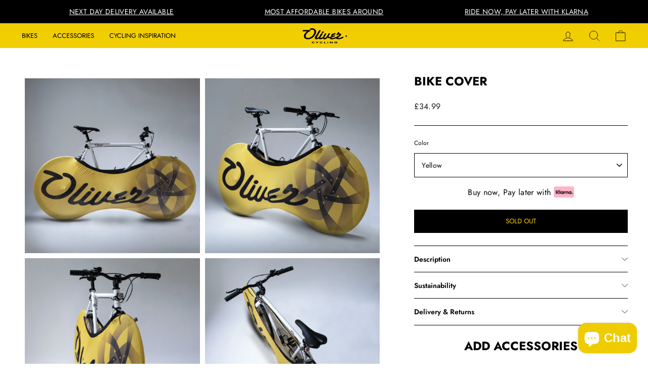

--- FILE ---
content_type: text/html; charset=utf-8
request_url: https://olivercycling.com/products/bike-cover-1
body_size: 26289
content:
<!doctype html>
<html class="no-js" lang="en" dir="ltr">
  <head>
    <!-- Global site tag (gtag.js) - Google Analytics -->
    <script async data-src="https://www.googletagmanager.com/gtag/js?id=G-WKN0Q4NKHF"></script>
    <script type="text/lazyload">
      window.dataLayer = window.dataLayer || [];
      function gtag(){dataLayer.push(arguments);}
      gtag('js', new Date());
      gtag('config', 'G-WKN0Q4NKHF');
    </script> 
    <meta charset="utf-8">
    <meta http-equiv="X-UA-Compatible" content="IE=edge,chrome=1">
    <meta name="viewport" content="width=device-width,initial-scale=1">
    <meta name="theme-color" content="#000">
    <link rel="canonical" href="https://olivercycling.com/products/bike-cover-1">
    <link rel="preconnect" href="https://cdn.shopify.com">
    <link rel="preconnect" href="https://fonts.shopifycdn.com">
    <link rel="dns-prefetch" href="https://ajax.googleapis.com">
    <link rel="dns-prefetch" href="https://maps.googleapis.com">
    <link rel="dns-prefetch" href="https://maps.gstatic.com">
    <meta name="google-site-verification" content="GP4ONX9DWgr2S2B0EVaeukLAlKNFlFuIYeFpw726P-0" /><link rel="shortcut icon" href="//olivercycling.com/cdn/shop/files/WhatsApp_Image_2022-08-01_at_7.22.22_PM_32x32.jpg?v=1659364119" type="image/png" /><title>Bike Cover
&ndash; Oliver Cycling
</title>
<meta name="description" content="Description Our bike covers are an essential addition to every ride. Sick of making a mess? Our bike covers fit over 99% of all adult bikes, due to their stretch. In 2 easy steps, you can protect both your bike and your surroundings from damage, dirt and debris.  Made from premium recycled polyester and elastic, our co"><meta property="og:site_name" content="Oliver Cycling">
  <meta property="og:url" content="https://olivercycling.com/products/bike-cover-1">
  <meta property="og:title" content="Bike Cover">
  <meta property="og:type" content="product">
  <meta property="og:description" content="Description Our bike covers are an essential addition to every ride. Sick of making a mess? Our bike covers fit over 99% of all adult bikes, due to their stretch. In 2 easy steps, you can protect both your bike and your surroundings from damage, dirt and debris.  Made from premium recycled polyester and elastic, our co"><meta property="og:image" content="http://olivercycling.com/cdn/shop/products/D773AF2D-68D6-4272-8BA1-98E0D15AE1D1.jpg?v=1655823792">
    <meta property="og:image:secure_url" content="https://olivercycling.com/cdn/shop/products/D773AF2D-68D6-4272-8BA1-98E0D15AE1D1.jpg?v=1655823792">
    <meta property="og:image:width" content="4411">
    <meta property="og:image:height" content="4411"><meta name="twitter:site" content="@#">
  <meta name="twitter:card" content="summary_large_image">
  <meta name="twitter:title" content="Bike Cover">
  <meta name="twitter:description" content="Description Our bike covers are an essential addition to every ride. Sick of making a mess? Our bike covers fit over 99% of all adult bikes, due to their stretch. In 2 easy steps, you can protect both your bike and your surroundings from damage, dirt and debris.  Made from premium recycled polyester and elastic, our co">
<script type="text/javascript">
  
  const uLTS=new MutationObserver(e=>{e.forEach(({addedNodes:e})=>{e.forEach(e=>{1===e.nodeType&&"IFRAME"===e.tagName&&(e.src.includes("youtube.com")||e.src.includes("vimeo.com"))&&(e.setAttribute("loading","lazy"),e.setAttribute("data-src",e.src),e.removeAttribute("src")),1!==e.nodeType||"IMG"!==e.tagName||e.src.includes("data:image")||e.setAttribute("loading","lazy"),1===e.nodeType&&"SCRIPT"===e.tagName&&("analytics"!=e.className&&"boomerang"!=e.className||(e.type="text/lazyload"),e.innerHTML.includes("asyncLoad")&&(e.innerHTML=e.innerHTML.replace("if(window.attachEvent)","document.addEventListener('asyncLazyLoad',function(event){asyncLoad();});if(window.attachEvent)").replaceAll(", asyncLoad",", function(){}")),(e.innerHTML.includes("PreviewBarInjector")||e.innerHTML.includes("adminBarInjector"))&&(e.innerHTML=e.innerHTML.replace("DOMContentLoaded","loadBarInjector")))})})});uLTS.observe(document.documentElement,{childList:!0,subtree:!0}); YETT_BLACKLIST = [ /monorail-edge\.shopifysvc\.com/, /storefront/ ]
  !function(t,e){"object"==typeof exports&&"undefined"!=typeof module?e(exports):"function"==typeof define&&define.amd?define(["exports"],e):e(t.yett={})}(this,function(t){"use strict";var e={blacklist:window.YETT_BLACKLIST,whitelist:window.YETT_WHITELIST},r={blacklisted:[]},n=function(t,r){return t&&(!r||"javascript/blocked"!==r)&&(!e.blacklist||e.blacklist.some(function(e){return e.test(t)}))&&(!e.whitelist||e.whitelist.every(function(e){return!e.test(t)}))},i=function(t){var r=t.getAttribute("src");return e.blacklist&&e.blacklist.every(function(t){return!t.test(r)})||e.whitelist&&e.whitelist.some(function(t){return t.test(r)})},c=new MutationObserver(function(t){t.forEach(function(t){for(var e=t.addedNodes,i=function(t){var i=e[t];if(1===i.nodeType&&"SCRIPT"===i.tagName){var c=i.src,o=i.type;if(n(c,o)){r.blacklisted.push(i.cloneNode()),i.type="javascript/blocked";i.addEventListener("beforescriptexecute",function t(e){"javascript/blocked"===i.getAttribute("type")&&e.preventDefault(),i.removeEventListener("beforescriptexecute",t)}),i.parentElement.removeChild(i)}}},c=0;c<e.length;c++)i(c)})});c.observe(document.documentElement,{childList:!0,subtree:!0});var o=document.createElement;document.createElement=function(){for(var t=arguments.length,e=Array(t),r=0;r<t;r++)e[r]=arguments[r];if("script"!==e[0].toLowerCase())return o.bind(document).apply(void 0,e);var i=o.bind(document).apply(void 0,e),c=i.setAttribute.bind(i);return Object.defineProperties(i,{src:{get:function(){return i.getAttribute("src")},set:function(t){return n(t,i.type)&&c("type","javascript/blocked"),c("src",t),!0}},type:{set:function(t){var e=n(i.src,i.type)?"javascript/blocked":t;return c("type",e),!0}}}),i.setAttribute=function(t,e){"type"===t||"src"===t?i[t]=e:HTMLScriptElement.prototype.setAttribute.call(i,t,e)},i};var l=function(t){if(Array.isArray(t)){for(var e=0,r=Array(t.length);e<t.length;e++)r[e]=t[e];return r}return Array.from(t)},a=new RegExp("[|\\{}()[\\]^$+*?.]","g");t.unblock=function(){for(var t=arguments.length,n=Array(t),o=0;o<t;o++)n[o]=arguments[o];n.length<1?(e.blacklist=[],e.whitelist=[]):(e.blacklist&&(e.blacklist=e.blacklist.filter(function(t){return n.every(function(e){return!t.test(e)})})),e.whitelist&&(e.whitelist=[].concat(l(e.whitelist),l(n.map(function(t){var r=".*"+t.replace(a,"\\$&")+".*";return e.whitelist.find(function(t){return t.toString()===r.toString()})?null:new RegExp(r)}).filter(Boolean)))));for(var s=document.querySelectorAll('script[type="javascript/blocked"]'),u=0;u<s.length;u++){var p=s[u];i(p)&&(p.type="application/javascript",r.blacklisted.push(p),p.parentElement.removeChild(p))}var d=0;[].concat(l(r.blacklisted)).forEach(function(t,e){if(i(t)){var n=document.createElement("script");n.setAttribute("src",t.src),n.setAttribute("type","application/javascript"),document.head.appendChild(n),r.blacklisted.splice(e-d,1),d++}}),e.blacklist&&e.blacklist.length<1&&c.disconnect()},Object.defineProperty(t,"__esModule",{value:!0})});
  
</script>
<style data-shopify>@font-face {
  font-family: Jost;
  font-weight: 700;
  font-style: normal;
  font-display: swap;
  src: url("//olivercycling.com/cdn/fonts/jost/jost_n7.921dc18c13fa0b0c94c5e2517ffe06139c3615a3.woff2") format("woff2"),
       url("//olivercycling.com/cdn/fonts/jost/jost_n7.cbfc16c98c1e195f46c536e775e4e959c5f2f22b.woff") format("woff");
}

  @font-face {
  font-family: Jost;
  font-weight: 400;
  font-style: normal;
  font-display: swap;
  src: url("//olivercycling.com/cdn/fonts/jost/jost_n4.d47a1b6347ce4a4c9f437608011273009d91f2b7.woff2") format("woff2"),
       url("//olivercycling.com/cdn/fonts/jost/jost_n4.791c46290e672b3f85c3d1c651ef2efa3819eadd.woff") format("woff");
}


  @font-face {
  font-family: Jost;
  font-weight: 600;
  font-style: normal;
  font-display: swap;
  src: url("//olivercycling.com/cdn/fonts/jost/jost_n6.ec1178db7a7515114a2d84e3dd680832b7af8b99.woff2") format("woff2"),
       url("//olivercycling.com/cdn/fonts/jost/jost_n6.b1178bb6bdd3979fef38e103a3816f6980aeaff9.woff") format("woff");
}

  @font-face {
  font-family: Jost;
  font-weight: 400;
  font-style: italic;
  font-display: swap;
  src: url("//olivercycling.com/cdn/fonts/jost/jost_i4.b690098389649750ada222b9763d55796c5283a5.woff2") format("woff2"),
       url("//olivercycling.com/cdn/fonts/jost/jost_i4.fd766415a47e50b9e391ae7ec04e2ae25e7e28b0.woff") format("woff");
}

  @font-face {
  font-family: Jost;
  font-weight: 600;
  font-style: italic;
  font-display: swap;
  src: url("//olivercycling.com/cdn/fonts/jost/jost_i6.9af7e5f39e3a108c08f24047a4276332d9d7b85e.woff2") format("woff2"),
       url("//olivercycling.com/cdn/fonts/jost/jost_i6.2bf310262638f998ed206777ce0b9a3b98b6fe92.woff") format("woff");
}

</style><link href="//olivercycling.com/cdn/shop/t/9/assets/oliver-cycling.css?v=40830281076291697761700224378" rel="stylesheet" type="text/css" media="all" />
    <link href="//olivercycling.com/cdn/shop/t/9/assets/custom.css?v=101075673902168334111665392426" rel="stylesheet" type="text/css" media="all" />
<style data-shopify>:root {
    --typeHeaderPrimary: Jost;
    --typeHeaderFallback: sans-serif;
    --typeHeaderSize: 28px;
    --typeHeaderWeight: 700;
    --typeHeaderLineHeight: 1;
    --typeHeaderSpacing: 0.0em;

    --typeBasePrimary:Jost;
    --typeBaseFallback:sans-serif;
    --typeBaseSize: 14px;
    --typeBaseWeight: 400;
    --typeBaseSpacing: 0.025em;
    --typeBaseLineHeight: 1.6;

    --typeCollectionTitle: 20px;

    --iconWeight: 2px;
    --iconLinecaps: round;

    
      --buttonRadius: 0px;
    

    --colorGridOverlayOpacity: 0.2;
  }

  .placeholder-content {
    background-image: linear-gradient(100deg, #ffffff 40%, #f7f7f7 63%, #ffffff 79%);
  }</style><script>
      document.documentElement.className = document.documentElement.className.replace('no-js', 'js');

      window.theme = window.theme || {};
      theme.routes = {
        home: "/",
        cart: "/cart.js",
        cartPage: "/cart",
        cartAdd: "/cart/add.js",
        cartChange: "/cart/change.js"
      };
      theme.strings = {
        soldOut: "Sold Out",
        unavailable: "Unavailable",
        inStockLabel: "In stock, ready to ship",
        stockLabel: "Low stock - [count] items left",
        willNotShipUntil: "Ready to ship [date]",
        willBeInStockAfter: "Back in stock [date]",
        waitingForStock: "Inventory on the way",
        savePrice: "Save [saved_amount]",
        cartEmpty: "Your cart is currently empty.",
        cartTermsConfirmation: "You must agree with the terms and conditions of sales to check out",
        searchCollections: "Collections:",
        searchPages: "Pages:",
        searchArticles: "Articles:"
      };
      theme.settings = {
        dynamicVariantsEnable: true,
        cartType: "drawer",
        isCustomerTemplate: false,
        moneyFormat: "£{{amount}}",
        saveType: "dollar",
        productImageSize: "square",
        productImageCover: false,
        predictiveSearch: true,
        predictiveSearchType: "product,article,page,collection",
        quickView: false,
        themeName: 'Custom',
        themeVersion: "1"
      };
    </script>

    <script>window.performance && window.performance.mark && window.performance.mark('shopify.content_for_header.start');</script><meta name="facebook-domain-verification" content="6mz7keolslt4o6o1nwxeewpeuevptu">
<meta name="facebook-domain-verification" content="g0lo2zqq3q0fmn3zl1ohyqa8z06jnk">
<meta name="google-site-verification" content="GP4ONX9DWgr2S2B0EVaeukLAlKNFlFuIYeFpw726P-0">
<meta name="google-site-verification" content="V3BHq-mNvPcmMvIL57vPiIRGvg1iJ4DnnyNdL3iWRzM">
<meta id="shopify-digital-wallet" name="shopify-digital-wallet" content="/59292647606/digital_wallets/dialog">
<meta name="shopify-checkout-api-token" content="585bd362582db470af055b823151631d">
<link rel="alternate" type="application/json+oembed" href="https://olivercycling.com/products/bike-cover-1.oembed">
<script async="async" src="/checkouts/internal/preloads.js?locale=en-GB"></script>
<link rel="preconnect" href="https://shop.app" crossorigin="anonymous">
<script async="async" src="https://shop.app/checkouts/internal/preloads.js?locale=en-GB&shop_id=59292647606" crossorigin="anonymous"></script>
<script id="apple-pay-shop-capabilities" type="application/json">{"shopId":59292647606,"countryCode":"GB","currencyCode":"GBP","merchantCapabilities":["supports3DS"],"merchantId":"gid:\/\/shopify\/Shop\/59292647606","merchantName":"Oliver Cycling","requiredBillingContactFields":["postalAddress","email","phone"],"requiredShippingContactFields":["postalAddress","email","phone"],"shippingType":"shipping","supportedNetworks":["visa","maestro","masterCard","amex","discover","elo"],"total":{"type":"pending","label":"Oliver Cycling","amount":"1.00"},"shopifyPaymentsEnabled":true,"supportsSubscriptions":true}</script>
<script id="shopify-features" type="application/json">{"accessToken":"585bd362582db470af055b823151631d","betas":["rich-media-storefront-analytics"],"domain":"olivercycling.com","predictiveSearch":true,"shopId":59292647606,"locale":"en"}</script>
<script>var Shopify = Shopify || {};
Shopify.shop = "oliver-cycling.myshopify.com";
Shopify.locale = "en";
Shopify.currency = {"active":"GBP","rate":"1.0"};
Shopify.country = "GB";
Shopify.theme = {"name":"Speed Optimized : Oliver cycling","id":130327445686,"schema_name":"Theme","schema_version":"1","theme_store_id":null,"role":"main"};
Shopify.theme.handle = "null";
Shopify.theme.style = {"id":null,"handle":null};
Shopify.cdnHost = "olivercycling.com/cdn";
Shopify.routes = Shopify.routes || {};
Shopify.routes.root = "/";</script>
<script type="module">!function(o){(o.Shopify=o.Shopify||{}).modules=!0}(window);</script>
<script>!function(o){function n(){var o=[];function n(){o.push(Array.prototype.slice.apply(arguments))}return n.q=o,n}var t=o.Shopify=o.Shopify||{};t.loadFeatures=n(),t.autoloadFeatures=n()}(window);</script>
<script>
  window.ShopifyPay = window.ShopifyPay || {};
  window.ShopifyPay.apiHost = "shop.app\/pay";
  window.ShopifyPay.redirectState = null;
</script>
<script id="shop-js-analytics" type="application/json">{"pageType":"product"}</script>
<script defer="defer" async type="module" src="//olivercycling.com/cdn/shopifycloud/shop-js/modules/v2/client.init-shop-cart-sync_C5BV16lS.en.esm.js"></script>
<script defer="defer" async type="module" src="//olivercycling.com/cdn/shopifycloud/shop-js/modules/v2/chunk.common_CygWptCX.esm.js"></script>
<script type="module">
  await import("//olivercycling.com/cdn/shopifycloud/shop-js/modules/v2/client.init-shop-cart-sync_C5BV16lS.en.esm.js");
await import("//olivercycling.com/cdn/shopifycloud/shop-js/modules/v2/chunk.common_CygWptCX.esm.js");

  window.Shopify.SignInWithShop?.initShopCartSync?.({"fedCMEnabled":true,"windoidEnabled":true});

</script>
<script>
  window.Shopify = window.Shopify || {};
  if (!window.Shopify.featureAssets) window.Shopify.featureAssets = {};
  window.Shopify.featureAssets['shop-js'] = {"shop-cart-sync":["modules/v2/client.shop-cart-sync_ZFArdW7E.en.esm.js","modules/v2/chunk.common_CygWptCX.esm.js"],"init-fed-cm":["modules/v2/client.init-fed-cm_CmiC4vf6.en.esm.js","modules/v2/chunk.common_CygWptCX.esm.js"],"shop-button":["modules/v2/client.shop-button_tlx5R9nI.en.esm.js","modules/v2/chunk.common_CygWptCX.esm.js"],"shop-cash-offers":["modules/v2/client.shop-cash-offers_DOA2yAJr.en.esm.js","modules/v2/chunk.common_CygWptCX.esm.js","modules/v2/chunk.modal_D71HUcav.esm.js"],"init-windoid":["modules/v2/client.init-windoid_sURxWdc1.en.esm.js","modules/v2/chunk.common_CygWptCX.esm.js"],"shop-toast-manager":["modules/v2/client.shop-toast-manager_ClPi3nE9.en.esm.js","modules/v2/chunk.common_CygWptCX.esm.js"],"init-shop-email-lookup-coordinator":["modules/v2/client.init-shop-email-lookup-coordinator_B8hsDcYM.en.esm.js","modules/v2/chunk.common_CygWptCX.esm.js"],"init-shop-cart-sync":["modules/v2/client.init-shop-cart-sync_C5BV16lS.en.esm.js","modules/v2/chunk.common_CygWptCX.esm.js"],"avatar":["modules/v2/client.avatar_BTnouDA3.en.esm.js"],"pay-button":["modules/v2/client.pay-button_FdsNuTd3.en.esm.js","modules/v2/chunk.common_CygWptCX.esm.js"],"init-customer-accounts":["modules/v2/client.init-customer-accounts_DxDtT_ad.en.esm.js","modules/v2/client.shop-login-button_C5VAVYt1.en.esm.js","modules/v2/chunk.common_CygWptCX.esm.js","modules/v2/chunk.modal_D71HUcav.esm.js"],"init-shop-for-new-customer-accounts":["modules/v2/client.init-shop-for-new-customer-accounts_ChsxoAhi.en.esm.js","modules/v2/client.shop-login-button_C5VAVYt1.en.esm.js","modules/v2/chunk.common_CygWptCX.esm.js","modules/v2/chunk.modal_D71HUcav.esm.js"],"shop-login-button":["modules/v2/client.shop-login-button_C5VAVYt1.en.esm.js","modules/v2/chunk.common_CygWptCX.esm.js","modules/v2/chunk.modal_D71HUcav.esm.js"],"init-customer-accounts-sign-up":["modules/v2/client.init-customer-accounts-sign-up_CPSyQ0Tj.en.esm.js","modules/v2/client.shop-login-button_C5VAVYt1.en.esm.js","modules/v2/chunk.common_CygWptCX.esm.js","modules/v2/chunk.modal_D71HUcav.esm.js"],"shop-follow-button":["modules/v2/client.shop-follow-button_Cva4Ekp9.en.esm.js","modules/v2/chunk.common_CygWptCX.esm.js","modules/v2/chunk.modal_D71HUcav.esm.js"],"checkout-modal":["modules/v2/client.checkout-modal_BPM8l0SH.en.esm.js","modules/v2/chunk.common_CygWptCX.esm.js","modules/v2/chunk.modal_D71HUcav.esm.js"],"lead-capture":["modules/v2/client.lead-capture_Bi8yE_yS.en.esm.js","modules/v2/chunk.common_CygWptCX.esm.js","modules/v2/chunk.modal_D71HUcav.esm.js"],"shop-login":["modules/v2/client.shop-login_D6lNrXab.en.esm.js","modules/v2/chunk.common_CygWptCX.esm.js","modules/v2/chunk.modal_D71HUcav.esm.js"],"payment-terms":["modules/v2/client.payment-terms_CZxnsJam.en.esm.js","modules/v2/chunk.common_CygWptCX.esm.js","modules/v2/chunk.modal_D71HUcav.esm.js"]};
</script>
<script>(function() {
  var isLoaded = false;
  function asyncLoad() {
    if (isLoaded) return;
    isLoaded = true;
    var urls = ["https:\/\/ecommplugins-scripts.trustpilot.com\/v2.1\/js\/header.min.js?settings=eyJrZXkiOiJpSFI3YjczYkVYMGlrUndGIiwicyI6InNrdSJ9\u0026v=2.5\u0026shop=oliver-cycling.myshopify.com","https:\/\/ecommplugins-trustboxsettings.trustpilot.com\/oliver-cycling.myshopify.com.js?settings=1658763199904\u0026shop=oliver-cycling.myshopify.com","https:\/\/s3.eu-west-1.amazonaws.com\/production-klarna-il-shopify-osm\/821f66a1c202f7c6a44b56ca39a75cca67573244\/oliver-cycling.myshopify.com-1706547518900.js?shop=oliver-cycling.myshopify.com"];
    for (var i = 0; i < urls.length; i++) {
      var s = document.createElement('script');
      s.type = 'text/javascript';
      s.async = true;
      s.src = urls[i];
      var x = document.getElementsByTagName('script')[0];
      x.parentNode.insertBefore(s, x);
    }
  };
  if(window.attachEvent) {
    window.attachEvent('onload', asyncLoad);
  } else {
    window.addEventListener('load', asyncLoad, false);
  }
})();</script>
<script id="__st">var __st={"a":59292647606,"offset":0,"reqid":"694ad801-025f-40c0-9139-2aab9d473c5e-1768719344","pageurl":"olivercycling.com\/products\/bike-cover-1","u":"1b7e01ee8ff7","p":"product","rtyp":"product","rid":7378147901622};</script>
<script>window.ShopifyPaypalV4VisibilityTracking = true;</script>
<script id="captcha-bootstrap">!function(){'use strict';const t='contact',e='account',n='new_comment',o=[[t,t],['blogs',n],['comments',n],[t,'customer']],c=[[e,'customer_login'],[e,'guest_login'],[e,'recover_customer_password'],[e,'create_customer']],r=t=>t.map((([t,e])=>`form[action*='/${t}']:not([data-nocaptcha='true']) input[name='form_type'][value='${e}']`)).join(','),a=t=>()=>t?[...document.querySelectorAll(t)].map((t=>t.form)):[];function s(){const t=[...o],e=r(t);return a(e)}const i='password',u='form_key',d=['recaptcha-v3-token','g-recaptcha-response','h-captcha-response',i],f=()=>{try{return window.sessionStorage}catch{return}},m='__shopify_v',_=t=>t.elements[u];function p(t,e,n=!1){try{const o=window.sessionStorage,c=JSON.parse(o.getItem(e)),{data:r}=function(t){const{data:e,action:n}=t;return t[m]||n?{data:e,action:n}:{data:t,action:n}}(c);for(const[e,n]of Object.entries(r))t.elements[e]&&(t.elements[e].value=n);n&&o.removeItem(e)}catch(o){console.error('form repopulation failed',{error:o})}}const l='form_type',E='cptcha';function T(t){t.dataset[E]=!0}const w=window,h=w.document,L='Shopify',v='ce_forms',y='captcha';let A=!1;((t,e)=>{const n=(g='f06e6c50-85a8-45c8-87d0-21a2b65856fe',I='https://cdn.shopify.com/shopifycloud/storefront-forms-hcaptcha/ce_storefront_forms_captcha_hcaptcha.v1.5.2.iife.js',D={infoText:'Protected by hCaptcha',privacyText:'Privacy',termsText:'Terms'},(t,e,n)=>{const o=w[L][v],c=o.bindForm;if(c)return c(t,g,e,D).then(n);var r;o.q.push([[t,g,e,D],n]),r=I,A||(h.body.append(Object.assign(h.createElement('script'),{id:'captcha-provider',async:!0,src:r})),A=!0)});var g,I,D;w[L]=w[L]||{},w[L][v]=w[L][v]||{},w[L][v].q=[],w[L][y]=w[L][y]||{},w[L][y].protect=function(t,e){n(t,void 0,e),T(t)},Object.freeze(w[L][y]),function(t,e,n,w,h,L){const[v,y,A,g]=function(t,e,n){const i=e?o:[],u=t?c:[],d=[...i,...u],f=r(d),m=r(i),_=r(d.filter((([t,e])=>n.includes(e))));return[a(f),a(m),a(_),s()]}(w,h,L),I=t=>{const e=t.target;return e instanceof HTMLFormElement?e:e&&e.form},D=t=>v().includes(t);t.addEventListener('submit',(t=>{const e=I(t);if(!e)return;const n=D(e)&&!e.dataset.hcaptchaBound&&!e.dataset.recaptchaBound,o=_(e),c=g().includes(e)&&(!o||!o.value);(n||c)&&t.preventDefault(),c&&!n&&(function(t){try{if(!f())return;!function(t){const e=f();if(!e)return;const n=_(t);if(!n)return;const o=n.value;o&&e.removeItem(o)}(t);const e=Array.from(Array(32),(()=>Math.random().toString(36)[2])).join('');!function(t,e){_(t)||t.append(Object.assign(document.createElement('input'),{type:'hidden',name:u})),t.elements[u].value=e}(t,e),function(t,e){const n=f();if(!n)return;const o=[...t.querySelectorAll(`input[type='${i}']`)].map((({name:t})=>t)),c=[...d,...o],r={};for(const[a,s]of new FormData(t).entries())c.includes(a)||(r[a]=s);n.setItem(e,JSON.stringify({[m]:1,action:t.action,data:r}))}(t,e)}catch(e){console.error('failed to persist form',e)}}(e),e.submit())}));const S=(t,e)=>{t&&!t.dataset[E]&&(n(t,e.some((e=>e===t))),T(t))};for(const o of['focusin','change'])t.addEventListener(o,(t=>{const e=I(t);D(e)&&S(e,y())}));const B=e.get('form_key'),M=e.get(l),P=B&&M;t.addEventListener('DOMContentLoaded',(()=>{const t=y();if(P)for(const e of t)e.elements[l].value===M&&p(e,B);[...new Set([...A(),...v().filter((t=>'true'===t.dataset.shopifyCaptcha))])].forEach((e=>S(e,t)))}))}(h,new URLSearchParams(w.location.search),n,t,e,['guest_login'])})(!0,!0)}();</script>
<script integrity="sha256-4kQ18oKyAcykRKYeNunJcIwy7WH5gtpwJnB7kiuLZ1E=" data-source-attribution="shopify.loadfeatures" defer="defer" src="//olivercycling.com/cdn/shopifycloud/storefront/assets/storefront/load_feature-a0a9edcb.js" crossorigin="anonymous"></script>
<script crossorigin="anonymous" defer="defer" src="//olivercycling.com/cdn/shopifycloud/storefront/assets/shopify_pay/storefront-65b4c6d7.js?v=20250812"></script>
<script data-source-attribution="shopify.dynamic_checkout.dynamic.init">var Shopify=Shopify||{};Shopify.PaymentButton=Shopify.PaymentButton||{isStorefrontPortableWallets:!0,init:function(){window.Shopify.PaymentButton.init=function(){};var t=document.createElement("script");t.src="https://olivercycling.com/cdn/shopifycloud/portable-wallets/latest/portable-wallets.en.js",t.type="module",document.head.appendChild(t)}};
</script>
<script data-source-attribution="shopify.dynamic_checkout.buyer_consent">
  function portableWalletsHideBuyerConsent(e){var t=document.getElementById("shopify-buyer-consent"),n=document.getElementById("shopify-subscription-policy-button");t&&n&&(t.classList.add("hidden"),t.setAttribute("aria-hidden","true"),n.removeEventListener("click",e))}function portableWalletsShowBuyerConsent(e){var t=document.getElementById("shopify-buyer-consent"),n=document.getElementById("shopify-subscription-policy-button");t&&n&&(t.classList.remove("hidden"),t.removeAttribute("aria-hidden"),n.addEventListener("click",e))}window.Shopify?.PaymentButton&&(window.Shopify.PaymentButton.hideBuyerConsent=portableWalletsHideBuyerConsent,window.Shopify.PaymentButton.showBuyerConsent=portableWalletsShowBuyerConsent);
</script>
<script data-source-attribution="shopify.dynamic_checkout.cart.bootstrap">document.addEventListener("DOMContentLoaded",(function(){function t(){return document.querySelector("shopify-accelerated-checkout-cart, shopify-accelerated-checkout")}if(t())Shopify.PaymentButton.init();else{new MutationObserver((function(e,n){t()&&(Shopify.PaymentButton.init(),n.disconnect())})).observe(document.body,{childList:!0,subtree:!0})}}));
</script>
<link id="shopify-accelerated-checkout-styles" rel="stylesheet" media="screen" href="https://olivercycling.com/cdn/shopifycloud/portable-wallets/latest/accelerated-checkout-backwards-compat.css" crossorigin="anonymous">
<style id="shopify-accelerated-checkout-cart">
        #shopify-buyer-consent {
  margin-top: 1em;
  display: inline-block;
  width: 100%;
}

#shopify-buyer-consent.hidden {
  display: none;
}

#shopify-subscription-policy-button {
  background: none;
  border: none;
  padding: 0;
  text-decoration: underline;
  font-size: inherit;
  cursor: pointer;
}

#shopify-subscription-policy-button::before {
  box-shadow: none;
}

      </style>

<script>window.performance && window.performance.mark && window.performance.mark('shopify.content_for_header.end');</script>

    <script src="//olivercycling.com/cdn/shop/t/9/assets/lib.js" defer="defer"></script><script src="//olivercycling.com/cdn/shop/t/9/assets/oliver-cycling.js?v=131315522011783606421669982739" defer="defer"></script><script async type="text/javascript" src="https://static.klaviyo.com/onsite/js/klaviyo.js?company_id=Ra4LFx"></script>
  <!-- BEGIN app block: shopify://apps/klaviyo-email-marketing-sms/blocks/klaviyo-onsite-embed/2632fe16-c075-4321-a88b-50b567f42507 -->












  <script async src="https://static.klaviyo.com/onsite/js/Ra4LFx/klaviyo.js?company_id=Ra4LFx"></script>
  <script>!function(){if(!window.klaviyo){window._klOnsite=window._klOnsite||[];try{window.klaviyo=new Proxy({},{get:function(n,i){return"push"===i?function(){var n;(n=window._klOnsite).push.apply(n,arguments)}:function(){for(var n=arguments.length,o=new Array(n),w=0;w<n;w++)o[w]=arguments[w];var t="function"==typeof o[o.length-1]?o.pop():void 0,e=new Promise((function(n){window._klOnsite.push([i].concat(o,[function(i){t&&t(i),n(i)}]))}));return e}}})}catch(n){window.klaviyo=window.klaviyo||[],window.klaviyo.push=function(){var n;(n=window._klOnsite).push.apply(n,arguments)}}}}();</script>

  
    <script id="viewed_product">
      if (item == null) {
        var _learnq = _learnq || [];

        var MetafieldReviews = null
        var MetafieldYotpoRating = null
        var MetafieldYotpoCount = null
        var MetafieldLooxRating = null
        var MetafieldLooxCount = null
        var okendoProduct = null
        var okendoProductReviewCount = null
        var okendoProductReviewAverageValue = null
        try {
          // The following fields are used for Customer Hub recently viewed in order to add reviews.
          // This information is not part of __kla_viewed. Instead, it is part of __kla_viewed_reviewed_items
          MetafieldReviews = {};
          MetafieldYotpoRating = null
          MetafieldYotpoCount = null
          MetafieldLooxRating = null
          MetafieldLooxCount = null

          okendoProduct = null
          // If the okendo metafield is not legacy, it will error, which then requires the new json formatted data
          if (okendoProduct && 'error' in okendoProduct) {
            okendoProduct = null
          }
          okendoProductReviewCount = okendoProduct ? okendoProduct.reviewCount : null
          okendoProductReviewAverageValue = okendoProduct ? okendoProduct.reviewAverageValue : null
        } catch (error) {
          console.error('Error in Klaviyo onsite reviews tracking:', error);
        }

        var item = {
          Name: "Bike Cover",
          ProductID: 7378147901622,
          Categories: ["Accessories","Bike Covers"],
          ImageURL: "https://olivercycling.com/cdn/shop/products/D773AF2D-68D6-4272-8BA1-98E0D15AE1D1_grande.jpg?v=1655823792",
          URL: "https://olivercycling.com/products/bike-cover-1",
          Brand: "Oliver Cycling",
          Price: "£34.99",
          Value: "34.99",
          CompareAtPrice: "£0.00"
        };
        _learnq.push(['track', 'Viewed Product', item]);
        _learnq.push(['trackViewedItem', {
          Title: item.Name,
          ItemId: item.ProductID,
          Categories: item.Categories,
          ImageUrl: item.ImageURL,
          Url: item.URL,
          Metadata: {
            Brand: item.Brand,
            Price: item.Price,
            Value: item.Value,
            CompareAtPrice: item.CompareAtPrice
          },
          metafields:{
            reviews: MetafieldReviews,
            yotpo:{
              rating: MetafieldYotpoRating,
              count: MetafieldYotpoCount,
            },
            loox:{
              rating: MetafieldLooxRating,
              count: MetafieldLooxCount,
            },
            okendo: {
              rating: okendoProductReviewAverageValue,
              count: okendoProductReviewCount,
            }
          }
        }]);
      }
    </script>
  




  <script>
    window.klaviyoReviewsProductDesignMode = false
  </script>







<!-- END app block --><script src="https://cdn.shopify.com/extensions/7bc9bb47-adfa-4267-963e-cadee5096caf/inbox-1252/assets/inbox-chat-loader.js" type="text/javascript" defer="defer"></script>
<link href="https://monorail-edge.shopifysvc.com" rel="dns-prefetch">
<script>(function(){if ("sendBeacon" in navigator && "performance" in window) {try {var session_token_from_headers = performance.getEntriesByType('navigation')[0].serverTiming.find(x => x.name == '_s').description;} catch {var session_token_from_headers = undefined;}var session_cookie_matches = document.cookie.match(/_shopify_s=([^;]*)/);var session_token_from_cookie = session_cookie_matches && session_cookie_matches.length === 2 ? session_cookie_matches[1] : "";var session_token = session_token_from_headers || session_token_from_cookie || "";function handle_abandonment_event(e) {var entries = performance.getEntries().filter(function(entry) {return /monorail-edge.shopifysvc.com/.test(entry.name);});if (!window.abandonment_tracked && entries.length === 0) {window.abandonment_tracked = true;var currentMs = Date.now();var navigation_start = performance.timing.navigationStart;var payload = {shop_id: 59292647606,url: window.location.href,navigation_start,duration: currentMs - navigation_start,session_token,page_type: "product"};window.navigator.sendBeacon("https://monorail-edge.shopifysvc.com/v1/produce", JSON.stringify({schema_id: "online_store_buyer_site_abandonment/1.1",payload: payload,metadata: {event_created_at_ms: currentMs,event_sent_at_ms: currentMs}}));}}window.addEventListener('pagehide', handle_abandonment_event);}}());</script>
<script id="web-pixels-manager-setup">(function e(e,d,r,n,o){if(void 0===o&&(o={}),!Boolean(null===(a=null===(i=window.Shopify)||void 0===i?void 0:i.analytics)||void 0===a?void 0:a.replayQueue)){var i,a;window.Shopify=window.Shopify||{};var t=window.Shopify;t.analytics=t.analytics||{};var s=t.analytics;s.replayQueue=[],s.publish=function(e,d,r){return s.replayQueue.push([e,d,r]),!0};try{self.performance.mark("wpm:start")}catch(e){}var l=function(){var e={modern:/Edge?\/(1{2}[4-9]|1[2-9]\d|[2-9]\d{2}|\d{4,})\.\d+(\.\d+|)|Firefox\/(1{2}[4-9]|1[2-9]\d|[2-9]\d{2}|\d{4,})\.\d+(\.\d+|)|Chrom(ium|e)\/(9{2}|\d{3,})\.\d+(\.\d+|)|(Maci|X1{2}).+ Version\/(15\.\d+|(1[6-9]|[2-9]\d|\d{3,})\.\d+)([,.]\d+|)( \(\w+\)|)( Mobile\/\w+|) Safari\/|Chrome.+OPR\/(9{2}|\d{3,})\.\d+\.\d+|(CPU[ +]OS|iPhone[ +]OS|CPU[ +]iPhone|CPU IPhone OS|CPU iPad OS)[ +]+(15[._]\d+|(1[6-9]|[2-9]\d|\d{3,})[._]\d+)([._]\d+|)|Android:?[ /-](13[3-9]|1[4-9]\d|[2-9]\d{2}|\d{4,})(\.\d+|)(\.\d+|)|Android.+Firefox\/(13[5-9]|1[4-9]\d|[2-9]\d{2}|\d{4,})\.\d+(\.\d+|)|Android.+Chrom(ium|e)\/(13[3-9]|1[4-9]\d|[2-9]\d{2}|\d{4,})\.\d+(\.\d+|)|SamsungBrowser\/([2-9]\d|\d{3,})\.\d+/,legacy:/Edge?\/(1[6-9]|[2-9]\d|\d{3,})\.\d+(\.\d+|)|Firefox\/(5[4-9]|[6-9]\d|\d{3,})\.\d+(\.\d+|)|Chrom(ium|e)\/(5[1-9]|[6-9]\d|\d{3,})\.\d+(\.\d+|)([\d.]+$|.*Safari\/(?![\d.]+ Edge\/[\d.]+$))|(Maci|X1{2}).+ Version\/(10\.\d+|(1[1-9]|[2-9]\d|\d{3,})\.\d+)([,.]\d+|)( \(\w+\)|)( Mobile\/\w+|) Safari\/|Chrome.+OPR\/(3[89]|[4-9]\d|\d{3,})\.\d+\.\d+|(CPU[ +]OS|iPhone[ +]OS|CPU[ +]iPhone|CPU IPhone OS|CPU iPad OS)[ +]+(10[._]\d+|(1[1-9]|[2-9]\d|\d{3,})[._]\d+)([._]\d+|)|Android:?[ /-](13[3-9]|1[4-9]\d|[2-9]\d{2}|\d{4,})(\.\d+|)(\.\d+|)|Mobile Safari.+OPR\/([89]\d|\d{3,})\.\d+\.\d+|Android.+Firefox\/(13[5-9]|1[4-9]\d|[2-9]\d{2}|\d{4,})\.\d+(\.\d+|)|Android.+Chrom(ium|e)\/(13[3-9]|1[4-9]\d|[2-9]\d{2}|\d{4,})\.\d+(\.\d+|)|Android.+(UC? ?Browser|UCWEB|U3)[ /]?(15\.([5-9]|\d{2,})|(1[6-9]|[2-9]\d|\d{3,})\.\d+)\.\d+|SamsungBrowser\/(5\.\d+|([6-9]|\d{2,})\.\d+)|Android.+MQ{2}Browser\/(14(\.(9|\d{2,})|)|(1[5-9]|[2-9]\d|\d{3,})(\.\d+|))(\.\d+|)|K[Aa][Ii]OS\/(3\.\d+|([4-9]|\d{2,})\.\d+)(\.\d+|)/},d=e.modern,r=e.legacy,n=navigator.userAgent;return n.match(d)?"modern":n.match(r)?"legacy":"unknown"}(),u="modern"===l?"modern":"legacy",c=(null!=n?n:{modern:"",legacy:""})[u],f=function(e){return[e.baseUrl,"/wpm","/b",e.hashVersion,"modern"===e.buildTarget?"m":"l",".js"].join("")}({baseUrl:d,hashVersion:r,buildTarget:u}),m=function(e){var d=e.version,r=e.bundleTarget,n=e.surface,o=e.pageUrl,i=e.monorailEndpoint;return{emit:function(e){var a=e.status,t=e.errorMsg,s=(new Date).getTime(),l=JSON.stringify({metadata:{event_sent_at_ms:s},events:[{schema_id:"web_pixels_manager_load/3.1",payload:{version:d,bundle_target:r,page_url:o,status:a,surface:n,error_msg:t},metadata:{event_created_at_ms:s}}]});if(!i)return console&&console.warn&&console.warn("[Web Pixels Manager] No Monorail endpoint provided, skipping logging."),!1;try{return self.navigator.sendBeacon.bind(self.navigator)(i,l)}catch(e){}var u=new XMLHttpRequest;try{return u.open("POST",i,!0),u.setRequestHeader("Content-Type","text/plain"),u.send(l),!0}catch(e){return console&&console.warn&&console.warn("[Web Pixels Manager] Got an unhandled error while logging to Monorail."),!1}}}}({version:r,bundleTarget:l,surface:e.surface,pageUrl:self.location.href,monorailEndpoint:e.monorailEndpoint});try{o.browserTarget=l,function(e){var d=e.src,r=e.async,n=void 0===r||r,o=e.onload,i=e.onerror,a=e.sri,t=e.scriptDataAttributes,s=void 0===t?{}:t,l=document.createElement("script"),u=document.querySelector("head"),c=document.querySelector("body");if(l.async=n,l.src=d,a&&(l.integrity=a,l.crossOrigin="anonymous"),s)for(var f in s)if(Object.prototype.hasOwnProperty.call(s,f))try{l.dataset[f]=s[f]}catch(e){}if(o&&l.addEventListener("load",o),i&&l.addEventListener("error",i),u)u.appendChild(l);else{if(!c)throw new Error("Did not find a head or body element to append the script");c.appendChild(l)}}({src:f,async:!0,onload:function(){if(!function(){var e,d;return Boolean(null===(d=null===(e=window.Shopify)||void 0===e?void 0:e.analytics)||void 0===d?void 0:d.initialized)}()){var d=window.webPixelsManager.init(e)||void 0;if(d){var r=window.Shopify.analytics;r.replayQueue.forEach((function(e){var r=e[0],n=e[1],o=e[2];d.publishCustomEvent(r,n,o)})),r.replayQueue=[],r.publish=d.publishCustomEvent,r.visitor=d.visitor,r.initialized=!0}}},onerror:function(){return m.emit({status:"failed",errorMsg:"".concat(f," has failed to load")})},sri:function(e){var d=/^sha384-[A-Za-z0-9+/=]+$/;return"string"==typeof e&&d.test(e)}(c)?c:"",scriptDataAttributes:o}),m.emit({status:"loading"})}catch(e){m.emit({status:"failed",errorMsg:(null==e?void 0:e.message)||"Unknown error"})}}})({shopId: 59292647606,storefrontBaseUrl: "https://olivercycling.com",extensionsBaseUrl: "https://extensions.shopifycdn.com/cdn/shopifycloud/web-pixels-manager",monorailEndpoint: "https://monorail-edge.shopifysvc.com/unstable/produce_batch",surface: "storefront-renderer",enabledBetaFlags: ["2dca8a86"],webPixelsConfigList: [{"id":"489226422","configuration":"{\"config\":\"{\\\"pixel_id\\\":\\\"G-E6KE5EJR6F\\\",\\\"target_country\\\":\\\"GB\\\",\\\"gtag_events\\\":[{\\\"type\\\":\\\"search\\\",\\\"action_label\\\":[\\\"G-E6KE5EJR6F\\\",\\\"AW-10940024222\\\/iNXcCL3siswDEJ6LzuAo\\\"]},{\\\"type\\\":\\\"begin_checkout\\\",\\\"action_label\\\":[\\\"G-E6KE5EJR6F\\\",\\\"AW-10940024222\\\/K8Q-CLrsiswDEJ6LzuAo\\\"]},{\\\"type\\\":\\\"view_item\\\",\\\"action_label\\\":[\\\"G-E6KE5EJR6F\\\",\\\"AW-10940024222\\\/7AyHCLTsiswDEJ6LzuAo\\\",\\\"MC-JMR3QZ71WL\\\"]},{\\\"type\\\":\\\"purchase\\\",\\\"action_label\\\":[\\\"G-E6KE5EJR6F\\\",\\\"AW-10940024222\\\/yYDHCLHsiswDEJ6LzuAo\\\",\\\"MC-JMR3QZ71WL\\\"]},{\\\"type\\\":\\\"page_view\\\",\\\"action_label\\\":[\\\"G-E6KE5EJR6F\\\",\\\"AW-10940024222\\\/PuY1CK7siswDEJ6LzuAo\\\",\\\"MC-JMR3QZ71WL\\\"]},{\\\"type\\\":\\\"add_payment_info\\\",\\\"action_label\\\":[\\\"G-E6KE5EJR6F\\\",\\\"AW-10940024222\\\/9kgwCMDsiswDEJ6LzuAo\\\"]},{\\\"type\\\":\\\"add_to_cart\\\",\\\"action_label\\\":[\\\"G-E6KE5EJR6F\\\",\\\"AW-10940024222\\\/JqmnCLfsiswDEJ6LzuAo\\\"]}],\\\"enable_monitoring_mode\\\":false}\"}","eventPayloadVersion":"v1","runtimeContext":"OPEN","scriptVersion":"b2a88bafab3e21179ed38636efcd8a93","type":"APP","apiClientId":1780363,"privacyPurposes":[],"dataSharingAdjustments":{"protectedCustomerApprovalScopes":["read_customer_address","read_customer_email","read_customer_name","read_customer_personal_data","read_customer_phone"]}},{"id":"shopify-app-pixel","configuration":"{}","eventPayloadVersion":"v1","runtimeContext":"STRICT","scriptVersion":"0450","apiClientId":"shopify-pixel","type":"APP","privacyPurposes":["ANALYTICS","MARKETING"]},{"id":"shopify-custom-pixel","eventPayloadVersion":"v1","runtimeContext":"LAX","scriptVersion":"0450","apiClientId":"shopify-pixel","type":"CUSTOM","privacyPurposes":["ANALYTICS","MARKETING"]}],isMerchantRequest: false,initData: {"shop":{"name":"Oliver Cycling","paymentSettings":{"currencyCode":"GBP"},"myshopifyDomain":"oliver-cycling.myshopify.com","countryCode":"GB","storefrontUrl":"https:\/\/olivercycling.com"},"customer":null,"cart":null,"checkout":null,"productVariants":[{"price":{"amount":34.99,"currencyCode":"GBP"},"product":{"title":"Bike Cover","vendor":"Oliver Cycling","id":"7378147901622","untranslatedTitle":"Bike Cover","url":"\/products\/bike-cover-1","type":""},"id":"41569572651190","image":{"src":"\/\/olivercycling.com\/cdn\/shop\/products\/D773AF2D-68D6-4272-8BA1-98E0D15AE1D1.jpg?v=1655823792"},"sku":null,"title":"Yellow","untranslatedTitle":"Yellow"}],"purchasingCompany":null},},"https://olivercycling.com/cdn","fcfee988w5aeb613cpc8e4bc33m6693e112",{"modern":"","legacy":""},{"shopId":"59292647606","storefrontBaseUrl":"https:\/\/olivercycling.com","extensionBaseUrl":"https:\/\/extensions.shopifycdn.com\/cdn\/shopifycloud\/web-pixels-manager","surface":"storefront-renderer","enabledBetaFlags":"[\"2dca8a86\"]","isMerchantRequest":"false","hashVersion":"fcfee988w5aeb613cpc8e4bc33m6693e112","publish":"custom","events":"[[\"page_viewed\",{}],[\"product_viewed\",{\"productVariant\":{\"price\":{\"amount\":34.99,\"currencyCode\":\"GBP\"},\"product\":{\"title\":\"Bike Cover\",\"vendor\":\"Oliver Cycling\",\"id\":\"7378147901622\",\"untranslatedTitle\":\"Bike Cover\",\"url\":\"\/products\/bike-cover-1\",\"type\":\"\"},\"id\":\"41569572651190\",\"image\":{\"src\":\"\/\/olivercycling.com\/cdn\/shop\/products\/D773AF2D-68D6-4272-8BA1-98E0D15AE1D1.jpg?v=1655823792\"},\"sku\":null,\"title\":\"Yellow\",\"untranslatedTitle\":\"Yellow\"}}]]"});</script><script>
  window.ShopifyAnalytics = window.ShopifyAnalytics || {};
  window.ShopifyAnalytics.meta = window.ShopifyAnalytics.meta || {};
  window.ShopifyAnalytics.meta.currency = 'GBP';
  var meta = {"product":{"id":7378147901622,"gid":"gid:\/\/shopify\/Product\/7378147901622","vendor":"Oliver Cycling","type":"","handle":"bike-cover-1","variants":[{"id":41569572651190,"price":3499,"name":"Bike Cover - Yellow","public_title":"Yellow","sku":null}],"remote":false},"page":{"pageType":"product","resourceType":"product","resourceId":7378147901622,"requestId":"694ad801-025f-40c0-9139-2aab9d473c5e-1768719344"}};
  for (var attr in meta) {
    window.ShopifyAnalytics.meta[attr] = meta[attr];
  }
</script>
<script class="analytics">
  (function () {
    var customDocumentWrite = function(content) {
      var jquery = null;

      if (window.jQuery) {
        jquery = window.jQuery;
      } else if (window.Checkout && window.Checkout.$) {
        jquery = window.Checkout.$;
      }

      if (jquery) {
        jquery('body').append(content);
      }
    };

    var hasLoggedConversion = function(token) {
      if (token) {
        return document.cookie.indexOf('loggedConversion=' + token) !== -1;
      }
      return false;
    }

    var setCookieIfConversion = function(token) {
      if (token) {
        var twoMonthsFromNow = new Date(Date.now());
        twoMonthsFromNow.setMonth(twoMonthsFromNow.getMonth() + 2);

        document.cookie = 'loggedConversion=' + token + '; expires=' + twoMonthsFromNow;
      }
    }

    var trekkie = window.ShopifyAnalytics.lib = window.trekkie = window.trekkie || [];
    if (trekkie.integrations) {
      return;
    }
    trekkie.methods = [
      'identify',
      'page',
      'ready',
      'track',
      'trackForm',
      'trackLink'
    ];
    trekkie.factory = function(method) {
      return function() {
        var args = Array.prototype.slice.call(arguments);
        args.unshift(method);
        trekkie.push(args);
        return trekkie;
      };
    };
    for (var i = 0; i < trekkie.methods.length; i++) {
      var key = trekkie.methods[i];
      trekkie[key] = trekkie.factory(key);
    }
    trekkie.load = function(config) {
      trekkie.config = config || {};
      trekkie.config.initialDocumentCookie = document.cookie;
      var first = document.getElementsByTagName('script')[0];
      var script = document.createElement('script');
      script.type = 'text/javascript';
      script.onerror = function(e) {
        var scriptFallback = document.createElement('script');
        scriptFallback.type = 'text/javascript';
        scriptFallback.onerror = function(error) {
                var Monorail = {
      produce: function produce(monorailDomain, schemaId, payload) {
        var currentMs = new Date().getTime();
        var event = {
          schema_id: schemaId,
          payload: payload,
          metadata: {
            event_created_at_ms: currentMs,
            event_sent_at_ms: currentMs
          }
        };
        return Monorail.sendRequest("https://" + monorailDomain + "/v1/produce", JSON.stringify(event));
      },
      sendRequest: function sendRequest(endpointUrl, payload) {
        // Try the sendBeacon API
        if (window && window.navigator && typeof window.navigator.sendBeacon === 'function' && typeof window.Blob === 'function' && !Monorail.isIos12()) {
          var blobData = new window.Blob([payload], {
            type: 'text/plain'
          });

          if (window.navigator.sendBeacon(endpointUrl, blobData)) {
            return true;
          } // sendBeacon was not successful

        } // XHR beacon

        var xhr = new XMLHttpRequest();

        try {
          xhr.open('POST', endpointUrl);
          xhr.setRequestHeader('Content-Type', 'text/plain');
          xhr.send(payload);
        } catch (e) {
          console.log(e);
        }

        return false;
      },
      isIos12: function isIos12() {
        return window.navigator.userAgent.lastIndexOf('iPhone; CPU iPhone OS 12_') !== -1 || window.navigator.userAgent.lastIndexOf('iPad; CPU OS 12_') !== -1;
      }
    };
    Monorail.produce('monorail-edge.shopifysvc.com',
      'trekkie_storefront_load_errors/1.1',
      {shop_id: 59292647606,
      theme_id: 130327445686,
      app_name: "storefront",
      context_url: window.location.href,
      source_url: "//olivercycling.com/cdn/s/trekkie.storefront.cd680fe47e6c39ca5d5df5f0a32d569bc48c0f27.min.js"});

        };
        scriptFallback.async = true;
        scriptFallback.src = '//olivercycling.com/cdn/s/trekkie.storefront.cd680fe47e6c39ca5d5df5f0a32d569bc48c0f27.min.js';
        first.parentNode.insertBefore(scriptFallback, first);
      };
      script.async = true;
      script.src = '//olivercycling.com/cdn/s/trekkie.storefront.cd680fe47e6c39ca5d5df5f0a32d569bc48c0f27.min.js';
      first.parentNode.insertBefore(script, first);
    };
    trekkie.load(
      {"Trekkie":{"appName":"storefront","development":false,"defaultAttributes":{"shopId":59292647606,"isMerchantRequest":null,"themeId":130327445686,"themeCityHash":"5834604853348766722","contentLanguage":"en","currency":"GBP","eventMetadataId":"81ce65a9-b41b-4822-9b0b-28799c410734"},"isServerSideCookieWritingEnabled":true,"monorailRegion":"shop_domain","enabledBetaFlags":["65f19447"]},"Session Attribution":{},"S2S":{"facebookCapiEnabled":true,"source":"trekkie-storefront-renderer","apiClientId":580111}}
    );

    var loaded = false;
    trekkie.ready(function() {
      if (loaded) return;
      loaded = true;

      window.ShopifyAnalytics.lib = window.trekkie;

      var originalDocumentWrite = document.write;
      document.write = customDocumentWrite;
      try { window.ShopifyAnalytics.merchantGoogleAnalytics.call(this); } catch(error) {};
      document.write = originalDocumentWrite;

      window.ShopifyAnalytics.lib.page(null,{"pageType":"product","resourceType":"product","resourceId":7378147901622,"requestId":"694ad801-025f-40c0-9139-2aab9d473c5e-1768719344","shopifyEmitted":true});

      var match = window.location.pathname.match(/checkouts\/(.+)\/(thank_you|post_purchase)/)
      var token = match? match[1]: undefined;
      if (!hasLoggedConversion(token)) {
        setCookieIfConversion(token);
        window.ShopifyAnalytics.lib.track("Viewed Product",{"currency":"GBP","variantId":41569572651190,"productId":7378147901622,"productGid":"gid:\/\/shopify\/Product\/7378147901622","name":"Bike Cover - Yellow","price":"34.99","sku":null,"brand":"Oliver Cycling","variant":"Yellow","category":"","nonInteraction":true,"remote":false},undefined,undefined,{"shopifyEmitted":true});
      window.ShopifyAnalytics.lib.track("monorail:\/\/trekkie_storefront_viewed_product\/1.1",{"currency":"GBP","variantId":41569572651190,"productId":7378147901622,"productGid":"gid:\/\/shopify\/Product\/7378147901622","name":"Bike Cover - Yellow","price":"34.99","sku":null,"brand":"Oliver Cycling","variant":"Yellow","category":"","nonInteraction":true,"remote":false,"referer":"https:\/\/olivercycling.com\/products\/bike-cover-1"});
      }
    });


        var eventsListenerScript = document.createElement('script');
        eventsListenerScript.async = true;
        eventsListenerScript.src = "//olivercycling.com/cdn/shopifycloud/storefront/assets/shop_events_listener-3da45d37.js";
        document.getElementsByTagName('head')[0].appendChild(eventsListenerScript);

})();</script>
  <script>
  if (!window.ga || (window.ga && typeof window.ga !== 'function')) {
    window.ga = function ga() {
      (window.ga.q = window.ga.q || []).push(arguments);
      if (window.Shopify && window.Shopify.analytics && typeof window.Shopify.analytics.publish === 'function') {
        window.Shopify.analytics.publish("ga_stub_called", {}, {sendTo: "google_osp_migration"});
      }
      console.error("Shopify's Google Analytics stub called with:", Array.from(arguments), "\nSee https://help.shopify.com/manual/promoting-marketing/pixels/pixel-migration#google for more information.");
    };
    if (window.Shopify && window.Shopify.analytics && typeof window.Shopify.analytics.publish === 'function') {
      window.Shopify.analytics.publish("ga_stub_initialized", {}, {sendTo: "google_osp_migration"});
    }
  }
</script>
<script
  defer
  src="https://olivercycling.com/cdn/shopifycloud/perf-kit/shopify-perf-kit-3.0.4.min.js"
  data-application="storefront-renderer"
  data-shop-id="59292647606"
  data-render-region="gcp-us-central1"
  data-page-type="product"
  data-theme-instance-id="130327445686"
  data-theme-name="Theme"
  data-theme-version="1"
  data-monorail-region="shop_domain"
  data-resource-timing-sampling-rate="10"
  data-shs="true"
  data-shs-beacon="true"
  data-shs-export-with-fetch="true"
  data-shs-logs-sample-rate="1"
  data-shs-beacon-endpoint="https://olivercycling.com/api/collect"
></script>
</head>

  <body class="template-product" data-center-text="true" data-button_style="square" data-type_header_capitalize="true" data-type_headers_align_text="true" data-type_product_capitalize="true" data-swatch_style="round" data-disable-animations="true">
<script>window.KlarnaThemeGlobals={}; window.KlarnaThemeGlobals.productVariants=[{"id":41569572651190,"title":"Yellow","option1":"Yellow","option2":null,"option3":null,"sku":null,"requires_shipping":true,"taxable":true,"featured_image":null,"available":false,"name":"Bike Cover - Yellow","public_title":"Yellow","options":["Yellow"],"price":3499,"weight":0,"compare_at_price":null,"inventory_management":"shopify","barcode":null,"requires_selling_plan":false,"selling_plan_allocations":[]}];window.KlarnaThemeGlobals.documentCopy=document.cloneNode(true);</script>


    
    <a class="in-page-link visually-hidden skip-link" href="#MainContent">Skip to content</a>

    <div id="PageContainer" class="page-container">
      <div class="transition-body"><div id="shopify-section-header" class="shopify-section">

<div id="NavDrawer" class="drawer drawer--left">
  <div class="drawer__contents">
    <div class="drawer__fixed-header">
      <div class="drawer__header appear-animation appear-delay-1">
        <div class="h2 drawer__title"></div>
        <div class="drawer__close">
          <button type="button" class="drawer__close-button js-drawer-close">
            <svg aria-hidden="true" focusable="false" role="presentation" class="icon icon-close" viewBox="0 0 64 64"><path d="M19 17.61l27.12 27.13m0-27.12L19 44.74"/></svg>
            <span class="icon__fallback-text">Close menu</span>
          </button>
        </div>
      </div>
    </div>
    <div class="drawer__scrollable">
      <ul class="mobile-nav" role="navigation" aria-label="Primary"><li class="mobile-nav__item appear-animation appear-delay-2"><div class="mobile-nav__has-sublist"><a href="/collections/bikes"
                    class="mobile-nav__link mobile-nav__link--top-level"
                    id="Label-collections-bikes1"
                    >
                    Bikes
                  </a>
                  <div class="mobile-nav__toggle">
                    <button type="button"
                      aria-controls="Linklist-collections-bikes1"
                      aria-labelledby="Label-collections-bikes1"
                      class="collapsible-trigger collapsible--auto-height"><span class="collapsible-trigger__icon collapsible-trigger__icon--open" role="presentation">
  <svg aria-hidden="true" focusable="false" role="presentation" class="icon icon--wide icon-chevron-down" viewBox="0 0 28 16"><path d="M1.57 1.59l12.76 12.77L27.1 1.59" stroke-width="2" stroke="#000" fill="none" fill-rule="evenodd"/></svg>
</span>
</button>
                  </div></div><div id="Linklist-collections-bikes1"
                class="mobile-nav__sublist collapsible-content collapsible-content--all"
                >
                <div class="collapsible-content__inner">
                  <ul class="mobile-nav__sublist"><li class="mobile-nav__item">
                        <div class="mobile-nav__child-item"><a href="/collections/urban-city-retro"
                              class="mobile-nav__link"
                              id="Sublabel-collections-urban-city-retro1"
                              >
                              Urban-City Retro
                            </a></div></li><li class="mobile-nav__item">
                        <div class="mobile-nav__child-item"><a href="/collections/vintage-3-0"
                              class="mobile-nav__link"
                              id="Sublabel-collections-vintage-3-02"
                              >
                              Vintage 3.0
                            </a></div></li><li class="mobile-nav__item">
                        <div class="mobile-nav__child-item"><a href="/collections/bikes"
                              class="mobile-nav__link"
                              id="Sublabel-collections-bikes3"
                              >
                              SHOP ALL BIKES
                            </a></div></li></ul>
                </div>
              </div></li><li class="mobile-nav__item appear-animation appear-delay-3"><div class="mobile-nav__has-sublist"><a href="/collections/accessories"
                    class="mobile-nav__link mobile-nav__link--top-level"
                    id="Label-collections-accessories2"
                    >
                    Accessories
                  </a>
                  <div class="mobile-nav__toggle">
                    <button type="button"
                      aria-controls="Linklist-collections-accessories2"
                      aria-labelledby="Label-collections-accessories2"
                      class="collapsible-trigger collapsible--auto-height"><span class="collapsible-trigger__icon collapsible-trigger__icon--open" role="presentation">
  <svg aria-hidden="true" focusable="false" role="presentation" class="icon icon--wide icon-chevron-down" viewBox="0 0 28 16"><path d="M1.57 1.59l12.76 12.77L27.1 1.59" stroke-width="2" stroke="#000" fill="none" fill-rule="evenodd"/></svg>
</span>
</button>
                  </div></div><div id="Linklist-collections-accessories2"
                class="mobile-nav__sublist collapsible-content collapsible-content--all"
                >
                <div class="collapsible-content__inner">
                  <ul class="mobile-nav__sublist"><li class="mobile-nav__item">
                        <div class="mobile-nav__child-item"><a href="/collections/bike-covers"
                              class="mobile-nav__link"
                              id="Sublabel-collections-bike-covers1"
                              >
                              Bike Covers
                            </a></div></li><li class="mobile-nav__item">
                        <div class="mobile-nav__child-item"><a href="/collections/sports-bottles"
                              class="mobile-nav__link"
                              id="Sublabel-collections-sports-bottles2"
                              >
                              Sports Bottles
                            </a></div></li><li class="mobile-nav__item">
                        <div class="mobile-nav__child-item"><a href="/collections/ready-to-ride-sets-1"
                              class="mobile-nav__link"
                              id="Sublabel-collections-ready-to-ride-sets-13"
                              >
                              Ready-to-Ride sets
                            </a></div></li><li class="mobile-nav__item">
                        <div class="mobile-nav__child-item"><a href="/collections/shop-all-bikes"
                              class="mobile-nav__link"
                              id="Sublabel-collections-shop-all-bikes4"
                              >
                              Shop All Bikes
                            </a></div></li><li class="mobile-nav__item">
                        <div class="mobile-nav__child-item"><a href="/collections/oliver-components-colletion"
                              class="mobile-nav__link"
                              id="Sublabel-collections-oliver-components-colletion5"
                              >
                              Oliver Components Collection
                            </a></div></li></ul>
                </div>
              </div></li><li class="mobile-nav__item appear-animation appear-delay-4"><a href="/blogs/news" class="mobile-nav__link mobile-nav__link--top-level">CYCLING INSPIRATION</a></li><li class="mobile-nav__item mobile-nav__item--secondary">
            <div class="grid"><div class="grid__item one-half appear-animation appear-delay-5">
                  <a href="/account" class="mobile-nav__link">Log in
</a>
                </div></div>
          </li></ul>

    </div>
  </div>
</div>
<div id="CartDrawer" class="drawer drawer--right">
    <form id="CartDrawerForm" action="/cart" method="post" novalidate class="drawer__contents">
      <div class="drawer__fixed-header">
        <div class="drawer__header appear-animation appear-delay-1">
          <div class="h2 drawer__title">Cart</div>
          <div class="drawer__close">
            <button type="button" class="drawer__close-button js-drawer-close">
              <svg aria-hidden="true" focusable="false" role="presentation" class="icon icon-close" viewBox="0 0 64 64"><path d="M19 17.61l27.12 27.13m0-27.12L19 44.74"/></svg>
              <span class="icon__fallback-text">Close cart</span>
            </button>
          </div>
        </div>
      </div>

      <div class="drawer__inner">
        <div class="drawer__scrollable">
          <div data-products class="appear-animation appear-delay-2"></div>

          
        </div>

        <div class="drawer__footer appear-animation appear-delay-4">
          <div data-discounts>
            
          </div>

          <div class="cart__item-sub cart__item-row">
            <div class="ajaxcart__subtotal">Subtotal</div>
            <div data-subtotal>£0.00</div>
          </div>

          <div class="cart__item-row text-center">
            <small>
              Shipping, taxes, and discount codes calculated at checkout.<br />
            </small>
          </div>

          

          <div class="cart__checkout-wrapper">
            <button type="submit" name="checkout" data-terms-required="false" class="btn cart__checkout">
              Check out
            </button>

            
          </div>
        </div>
      </div>

      <div class="drawer__cart-empty appear-animation appear-delay-2">
        <div class="drawer__scrollable">
          Your cart is currently empty.
        </div>
      </div>
    </form>
  </div><style>
  .site-nav__link,
  .site-nav__dropdown-link:not(.site-nav__dropdown-link--top-level) {
    font-size: 13px;
  }
  
    .site-nav__link, .mobile-nav__link--top-level {
      text-transform: uppercase;
      letter-spacing: 0.2em;
    }
    .mobile-nav__link--top-level {
      font-size: 1.1em;
    }
  

  

  
</style>

<div data-section-id="header" data-section-type="header">
  <div class="announcement-bar">
    <div class="page-width">
      <div class="slideshow-wrapper">
        <button type="button" class="visually-hidden slideshow__pause" data-id="header" aria-live="polite">
          <span class="slideshow__pause-stop">
            <svg aria-hidden="true" focusable="false" role="presentation" class="icon icon-pause" viewBox="0 0 10 13"><g fill="#000" fill-rule="evenodd"><path d="M0 0h3v13H0zM7 0h3v13H7z"/></g></svg>
            <span class="icon__fallback-text">Pause slideshow</span>
          </span>
          <span class="slideshow__pause-play">
            <svg aria-hidden="true" focusable="false" role="presentation" class="icon icon-play" viewBox="18.24 17.35 24.52 28.3"><path fill="#323232" d="M22.1 19.151v25.5l20.4-13.489-20.4-12.011z"/></svg>
            <span class="icon__fallback-text">Play slideshow</span>
          </span>
        </button>

        <div
          id="AnnouncementSlider"
          class="announcement-slider"
          data-compact="false"
          data-block-count="3"><div
                id="AnnouncementSlide-1524770296206"
                class="announcement-slider__slide"
                data-index="0"
                ><a class="announcement-link" href="https://olivercycling.com/collections/bikes"><span class="announcement-link-text">NEXT DAY DELIVERY AVAILABLE</span></a></div><div
                id="AnnouncementSlide-1524770292306"
                class="announcement-slider__slide"
                data-index="1"
                ><a class="announcement-link" href="https://olivercycling.com/collections/bikes"><span class="announcement-link-text">MOST AFFORDABLE BIKES AROUND</span></a></div><div
                id="AnnouncementSlide-62b55a1a-863e-4476-9f58-50aa1abb8bf5"
                class="announcement-slider__slide"
                data-index="2"
                ><a class="announcement-link" href="https://olivercycling.com/collections/bikes"><span class="announcement-link-text">RIDE NOW, PAY LATER WITH KLARNA</span></a></div></div>
      </div>
    </div>
  </div>


<div class="header-sticky-wrapper">
    <div id="HeaderWrapper" class="header-wrapper"><header
        id="SiteHeader"
        class="site-header"
        data-sticky="true"
        data-overlay="false">
        <div class="page-width">
          <div
            class="header-layout header-layout--center-left"
            data-logo-align="center"><div class="header-item header-item--left header-item--navigation"><ul
  class="site-nav site-navigation small--hide"
  
    role="navigation" aria-label="Primary"
  ><li
      class="site-nav__item site-nav__expanded-item site-nav--has-dropdown site-nav--is-megamenu"
      aria-haspopup="true">

      <a href="/collections/bikes" class="site-nav__link site-nav__link--underline site-nav__link--has-dropdown">
        Bikes
      </a><div class="site-nav__dropdown megamenu text-left">
          <div class="page-width">
            <div class="grid">
              <div class="grid__item medium-up--one-quarter appear-animation appear-delay-1"><a
                        href="/collections/urban-city-retro"
                        class="megamenu__colection-image"
                        aria-label="Urban-City Retro"
                        style="background-image: url(//olivercycling.com/cdn/shop/collections/glycerin_grey_400x.png?v=1695747417)"></a><div class="h5">
                    <a href="/collections/urban-city-retro" class="site-nav__dropdown-link site-nav__dropdown-link--top-level">Urban-City Retro</a>
                  </div></div><div class="grid__item medium-up--one-quarter appear-animation appear-delay-2"><a
                        href="/collections/vintage-3-0"
                        class="megamenu__colection-image"
                        aria-label="Vintage 3.0"
                        style="background-image: url(//olivercycling.com/cdn/shop/collections/WhatsApp_Image_2023-09-26_at_2.51.39_PM_400x.jpg?v=1695729537)"></a><div class="h5">
                    <a href="/collections/vintage-3-0" class="site-nav__dropdown-link site-nav__dropdown-link--top-level">Vintage 3.0</a>
                  </div></div><div class="grid__item medium-up--one-quarter appear-animation appear-delay-3"><a
                        href="/collections/bikes"
                        class="megamenu__colection-image"
                        aria-label="Bikes"
                        style="background-image: url(//olivercycling.com/cdn/shop/collections/japonica_grey_247eb7ea-78b2-49b8-923e-6bdbc06aec33_400x.png?v=1698149234)"></a><div class="h5">
                    <a href="/collections/bikes" class="site-nav__dropdown-link site-nav__dropdown-link--top-level">Shop All</a>
                  </div></div>
            </div>
          </div>
        </div></li><li
      class="site-nav__item site-nav__expanded-item site-nav--has-dropdown site-nav--is-megamenu"
      aria-haspopup="true">

      <a href="/collections/accessories" class="site-nav__link site-nav__link--underline site-nav__link--has-dropdown">
        Accessories
      </a><div class="site-nav__dropdown megamenu text-left">
          <div class="page-width">
            <div class="grid">
              <div class="grid__item medium-up--one-quarter appear-animation appear-delay-1"><a
                        href="/collections/bike-covers"
                        class="megamenu__colection-image"
                        aria-label="Bike Covers"
                        style="background-image: url(//olivercycling.com/cdn/shop/collections/B0E67E79-EA43-4916-9B6B-408A131603C7_eb70f27a-a376-4435-b338-015308b2aa6f_400x.jpg?v=1655823373)"></a><div class="h5">
                    <a href="/collections/bike-covers" class="site-nav__dropdown-link site-nav__dropdown-link--top-level">Bike Covers</a>
                  </div></div><div class="grid__item medium-up--one-quarter appear-animation appear-delay-2"><a
                        href="/collections/sports-bottles"
                        class="megamenu__colection-image"
                        aria-label="Sports Bottles"
                        style="background-image: url(//olivercycling.com/cdn/shop/collections/B0E67E79-EA43-4916-9B6B-408A131603C7_400x.jpg?v=1655823425)"></a><div class="h5">
                    <a href="/collections/sports-bottles" class="site-nav__dropdown-link site-nav__dropdown-link--top-level">Sports Bottles</a>
                  </div></div><div class="grid__item medium-up--one-quarter appear-animation appear-delay-3"><div class="h5">
                    <a href="/collections/oliver-components-colletion" class="site-nav__dropdown-link site-nav__dropdown-link--top-level">Oliver Component Collection</a>
                  </div></div><div class="grid__item medium-up--one-quarter appear-animation appear-delay-4"><a
                        href="/collections/ready-to-ride-sets-1"
                        class="megamenu__colection-image"
                        aria-label="Ready-to-Ride sets"
                        style="background-image: url(//olivercycling.com/cdn/shop/collections/japonica_grey_0895434d-6d5f-45dd-8dd0-3b5f171b540d_400x.png?v=1655823589)"></a><div class="h5">
                    <a href="/collections/ready-to-ride-sets-1" class="site-nav__dropdown-link site-nav__dropdown-link--top-level">Ready-to-Ride sets</a>
                  </div></div><div class="grid__item medium-up--one-quarter appear-animation appear-delay-5"><a
                        href="/collections/shop-all-bikes"
                        class="megamenu__colection-image"
                        aria-label="Shop All Bikes"
                        style="background-image: url(//olivercycling.com/cdn/shop/collections/OCF_009A_08_Edited_400x.jpg?v=1655828133)"></a><div class="h5">
                    <a href="/collections/shop-all-bikes" class="site-nav__dropdown-link site-nav__dropdown-link--top-level">Shop All Bikes</a>
                  </div></div>
            </div>
          </div>
        </div></li><li
      class="site-nav__item site-nav__expanded-item"
      >

      <a href="/blogs/news" class="site-nav__link site-nav__link--underline">
        CYCLING INSPIRATION
      </a></li></ul>
<div class="site-nav medium-up--hide">
                  <button
                    type="button"
                    class="site-nav__link site-nav__link--icon js-drawer-open-nav"
                    aria-controls="NavDrawer">
                    <svg aria-hidden="true" focusable="false" role="presentation" class="icon icon-hamburger" viewBox="0 0 64 64"><path d="M7 15h51M7 32h51M7 49h51"/></svg>
                    <span class="icon__fallback-text">Site navigation</span>
                  </button>
                </div>
              </div><div class="header-item header-item--logo"><style data-shopify>.header-item--logo,
    .header-layout--left-center .header-item--logo,
    .header-layout--left-center .header-item--icons {
      -webkit-box-flex: 0 1 90px;
      -ms-flex: 0 1 90px;
      flex: 0 1 90px;
    }

    @media only screen and (min-width: 769px) {
      .header-item--logo,
      .header-layout--left-center .header-item--logo,
      .header-layout--left-center .header-item--icons {
        -webkit-box-flex: 0 0 110px;
        -ms-flex: 0 0 110px;
        flex: 0 0 110px;
      }
    }

    .site-header__logo a {
      width: 90px;
    }
    .is-light .site-header__logo .logo--inverted {
      width: 90px;
    }
    @media only screen and (min-width: 769px) {
      .site-header__logo a {
        width: 110px;
      }

      .is-light .site-header__logo .logo--inverted {
        width: 110px;
      }
    }</style><div class="h1 site-header__logo" itemscope itemtype="http://schema.org/Organization">
      <a
        href="/"
        itemprop="url"
        class="site-header__logo-link">
        <img
          class="small--hide"
          src="//olivercycling.com/cdn/shop/files/oie_C8mrVsVWpKoz_110x.jpg?v=1655814919"
          srcset="//olivercycling.com/cdn/shop/files/oie_C8mrVsVWpKoz_110x.jpg?v=1655814919 1x, //olivercycling.com/cdn/shop/files/oie_C8mrVsVWpKoz_110x@2x.jpg?v=1655814919 2x"
          alt="Oliver Cycling"
          itemprop="logo">
        <img
          class="medium-up--hide"
          src="//olivercycling.com/cdn/shop/files/oie_C8mrVsVWpKoz_90x.jpg?v=1655814919"
          srcset="//olivercycling.com/cdn/shop/files/oie_C8mrVsVWpKoz_90x.jpg?v=1655814919 1x, //olivercycling.com/cdn/shop/files/oie_C8mrVsVWpKoz_90x@2x.jpg?v=1655814919 2x"
          alt="Oliver Cycling">
      </a></div></div><div class="header-item header-item--icons"><div class="site-nav">
  <div class="site-nav__icons"><a class="site-nav__link site-nav__link--icon small--hide" href="/account">
        <svg aria-hidden="true" focusable="false" role="presentation" class="icon icon-user" viewBox="0 0 64 64"><path d="M35 39.84v-2.53c3.3-1.91 6-6.66 6-11.41 0-7.63 0-13.82-9-13.82s-9 6.19-9 13.82c0 4.75 2.7 9.51 6 11.41v2.53c-10.18.85-18 6-18 12.16h42c0-6.19-7.82-11.31-18-12.16z"/></svg>
        <span class="icon__fallback-text">Log in
</span>
      </a><a href="/search" class="site-nav__link site-nav__link--icon js-search-header">
        <svg aria-hidden="true" focusable="false" role="presentation" class="icon icon-search" viewBox="0 0 64 64"><path d="M47.16 28.58A18.58 18.58 0 1 1 28.58 10a18.58 18.58 0 0 1 18.58 18.58zM54 54L41.94 42"/></svg>
        <span class="icon__fallback-text">Search</span>
      </a><a href="/cart" class="site-nav__link site-nav__link--icon js-drawer-open-cart" aria-controls="CartDrawer" data-icon="bag-minimal">
      <span class="cart-link"><svg aria-hidden="true" focusable="false" role="presentation" class="icon icon-bag-minimal" viewBox="0 0 64 64"><path stroke="null" id="svg_4" fill-opacity="null" stroke-opacity="null" fill="null" d="M11.375 17.863h41.25v36.75h-41.25z"/><path stroke="null" id="svg_2" d="M22.25 18c0-7.105 4.35-9 9.75-9s9.75 1.895 9.75 9"/></svg><span class="icon__fallback-text">Cart</span>
        <span class="cart-link__bubble"></span>
      </span>
    </a>
  </div>
</div>
</div>
          </div></div>
        <div class="site-header__search-container">
          <div class="site-header__search">
            <div class="page-width">
              <form action="/search" method="get" role="search"
                id="HeaderSearchForm"
                class="site-header__search-form">
                <input type="hidden" name="type" value="product,article,page,collection">
                <button type="submit" class="text-link site-header__search-btn site-header__search-btn--submit">
                  <svg aria-hidden="true" focusable="false" role="presentation" class="icon icon-search" viewBox="0 0 64 64"><path d="M47.16 28.58A18.58 18.58 0 1 1 28.58 10a18.58 18.58 0 0 1 18.58 18.58zM54 54L41.94 42"/></svg>
                  <span class="icon__fallback-text">Search</span>
                </button>
                <input type="search" name="q" value="" placeholder="Search our store" class="site-header__search-input" aria-label="Search our store">
              </form>
              <button type="button" id="SearchClose" class="js-search-header-close text-link site-header__search-btn">
                <svg aria-hidden="true" focusable="false" role="presentation" class="icon icon-close" viewBox="0 0 64 64"><path d="M19 17.61l27.12 27.13m0-27.12L19 44.74"/></svg>
                <span class="icon__fallback-text">"Close (esc)"</span>
              </button>
            </div>
          </div><div id="PredictiveWrapper" class="predictive-results hide" data-image-size="square">
              <div class="page-width">
                <div id="PredictiveResults" class="predictive-result__layout"></div>
                <div class="text-center predictive-results__footer">
                  <button type="button" class="btn btn--small" data-predictive-search-button>
                    <small>
                      View more
                    </small>
                  </button>
                </div>
              </div>
            </div></div>
      </header>
    </div>
  </div></div>


</div><main class="main-content" id="MainContent">
          <div id="shopify-section-template--15650009940150__main" class="shopify-section"><div class="pop-up-modal">
  <div class="pop-up-content">
    <span class="close-button">&times;</span>
    <span class="size-chart-content">
       <img class="medium-up--hide" src="https://cdn.shopify.com/s/files/1/0592/9264/7606/files/Size_Spec_Photoshop_a17fcabb-2b3c-45d7-ba8e-443d8c2d228a.jpg?v=1657623075" alt="">
    <img class="small--hide" src="https://cdn.shopify.com/s/files/1/0592/9264/7606/files/Size-Spec.png?v=1657632242" alt="">

    </span>
  </div>
</div>



<div id="ProductSection-template--15650009940150__main-7378147901622"
  class="product-section"
  data-section-id="template--15650009940150__main"
  data-product-id="7378147901622"
  data-section-type="product"
  data-product-handle="bike-cover-1"
  data-product-title="Bike Cover"
  data-product-url="/products/bike-cover-1"
  data-aspect-ratio="100.0"
  data-img-url="//olivercycling.com/cdn/shop/products/D773AF2D-68D6-4272-8BA1-98E0D15AE1D1_{width}x.jpg?v=1655823792"
  
    data-history="true"
  
  data-modal="false"><script type="application/ld+json">
  {
    "@context": "http://schema.org",
    "@type": "Product",
    "offers": [{
          "@type" : "Offer","availability" : "http://schema.org/OutOfStock",
          "price" : 34.99,
          "priceCurrency" : "GBP",
          "priceValidUntil": "2026-01-28",
          "url" : "https:\/\/olivercycling.com\/products\/bike-cover-1?variant=41569572651190"
        }
],
    "brand": "Oliver Cycling",
    "sku": null,
    "name": "Bike Cover",
    "description": "\nDescription\nOur bike covers are an essential addition to every ride. \nSick of making a mess? Our bike covers fit over 99% of all adult bikes, due to their stretch. In 2 easy steps, you can protect both your bike and your surroundings from damage, dirt and debris. \nMade from premium recycled polyester and elastic, our covers are made to stretch over any bike. Acting as a barrier, you can now keep yourself, your surroundings and your bike free from mess and damage. Slip the cover on and easily carry, transport and store your bike in your home, office and car.\nProtect your surroundings whilst also protecting your bike. \nSustainability\n\n \nProtecting the environment we ride through. \nOur bike covers have a number of sustainable features which help to take care of our environment.\n- Made from recycled polyester + elastic \n- Recycled polyester storage bag\n- Coloured using environmentally-friendly dyes\n- Reusable\n \nDelivery \u0026amp; Returns \nNo discount codes can be used in conjunction with sale items.\nBIKES\n\nUK Parcelforce Standard Delivery - £25.99\nACCESSORIES\nUK Next Day Delivery - £4.99\nStandard Delivery (2-3 working days) - £2.99\nWe offer easy \u0026amp; quick returns and exchanges within 14 days\n\nFor all other questions, please email us at help@olivercycling.com\n ",
    "category": "",
    "url": "https://olivercycling.com/products/bike-cover-1","image": {
      "@type": "ImageObject",
      "url": "https://olivercycling.com/cdn/shop/products/D773AF2D-68D6-4272-8BA1-98E0D15AE1D1_1024x1024.jpg?v=1655823792",
      "image": "https://olivercycling.com/cdn/shop/products/D773AF2D-68D6-4272-8BA1-98E0D15AE1D1_1024x1024.jpg?v=1655823792",
      "name": "Bike Cover",
      "width": 1024,
      "height": 1024
    }
  }
</script>
<div class="page-content page-content--product">
    <div class="page-width">

      <div class="grid grid--product-images--partial"><div class="grid__item medium-up--three-fifths">
               <div class="medium-up--hide"><div
    data-product-images
    data-zoom="true"
    data-has-slideshow="true">
    <div class="product__photos product__photos-template--15650009940150__main product__photos--below">

      <div class="product__main-photos" data-aos data-product-single-media-group>
        <div data-product-photos class="product-slideshow">
<div
  class="product-main-slide starting-slide"
  data-index="0"
  >

  <div data-product-image-main class="product-image-main"><div class="image-wrap" style="height: 0; padding-bottom: 100.0%;"><img class="photoswipe__image lazyload"
          data-photoswipe-src="//olivercycling.com/cdn/shop/products/D773AF2D-68D6-4272-8BA1-98E0D15AE1D1_1800x1800.jpg?v=1655823792"
          data-photoswipe-width="4411"
          data-photoswipe-height="4411"
          data-index="1"
          data-src="//olivercycling.com/cdn/shop/products/D773AF2D-68D6-4272-8BA1-98E0D15AE1D1_{width}x.jpg?v=1655823792"
          data-widths="[360, 540, 720, 900, 1080]"
          data-aspectratio="1.0"
          data-sizes="auto"
          alt="Bike Cover">

        <noscript>
          <img class="lazyloaded"
            src="//olivercycling.com/cdn/shop/products/D773AF2D-68D6-4272-8BA1-98E0D15AE1D1_1400x.jpg?v=1655823792"
            alt="Bike Cover">
        </noscript><button type="button" class="btn btn--body btn--circle js-photoswipe__zoom product__photo-zoom">
            <svg aria-hidden="true" focusable="false" role="presentation" class="icon icon-search" viewBox="0 0 64 64"><path d="M47.16 28.58A18.58 18.58 0 1 1 28.58 10a18.58 18.58 0 0 1 18.58 18.58zM54 54L41.94 42"/></svg>
            <span class="icon__fallback-text">Close (esc)</span>
          </button></div></div>

</div>

<div
  class="product-main-slide secondary-slide"
  data-index="1"
  >

  <div data-product-image-main class="product-image-main"><div class="image-wrap" style="height: 0; padding-bottom: 100.0%;"><img class="photoswipe__image lazyload"
          data-photoswipe-src="//olivercycling.com/cdn/shop/products/C49540DA-9968-4536-A380-F9EA2C7810CB_1800x1800.jpg?v=1655823792"
          data-photoswipe-width="4115"
          data-photoswipe-height="4115"
          data-index="2"
          data-src="//olivercycling.com/cdn/shop/products/C49540DA-9968-4536-A380-F9EA2C7810CB_{width}x.jpg?v=1655823792"
          data-widths="[360, 540, 720, 900, 1080]"
          data-aspectratio="1.0"
          data-sizes="auto"
          alt="Bike Cover">

        <noscript>
          <img class="lazyloaded"
            src="//olivercycling.com/cdn/shop/products/C49540DA-9968-4536-A380-F9EA2C7810CB_1400x.jpg?v=1655823792"
            alt="Bike Cover">
        </noscript><button type="button" class="btn btn--body btn--circle js-photoswipe__zoom product__photo-zoom">
            <svg aria-hidden="true" focusable="false" role="presentation" class="icon icon-search" viewBox="0 0 64 64"><path d="M47.16 28.58A18.58 18.58 0 1 1 28.58 10a18.58 18.58 0 0 1 18.58 18.58zM54 54L41.94 42"/></svg>
            <span class="icon__fallback-text">Close (esc)</span>
          </button></div></div>

</div>

<div
  class="product-main-slide secondary-slide"
  data-index="2"
  >

  <div data-product-image-main class="product-image-main"><div class="image-wrap" style="height: 0; padding-bottom: 100.0%;"><img class="photoswipe__image lazyload"
          data-photoswipe-src="//olivercycling.com/cdn/shop/products/F2ADEC6A-0782-4F15-AD55-960412DF49EC_1800x1800.jpg?v=1655823792"
          data-photoswipe-width="3479"
          data-photoswipe-height="3479"
          data-index="3"
          data-src="//olivercycling.com/cdn/shop/products/F2ADEC6A-0782-4F15-AD55-960412DF49EC_{width}x.jpg?v=1655823792"
          data-widths="[360, 540, 720, 900, 1080]"
          data-aspectratio="1.0"
          data-sizes="auto"
          alt="Bike Cover">

        <noscript>
          <img class="lazyloaded"
            src="//olivercycling.com/cdn/shop/products/F2ADEC6A-0782-4F15-AD55-960412DF49EC_1400x.jpg?v=1655823792"
            alt="Bike Cover">
        </noscript><button type="button" class="btn btn--body btn--circle js-photoswipe__zoom product__photo-zoom">
            <svg aria-hidden="true" focusable="false" role="presentation" class="icon icon-search" viewBox="0 0 64 64"><path d="M47.16 28.58A18.58 18.58 0 1 1 28.58 10a18.58 18.58 0 0 1 18.58 18.58zM54 54L41.94 42"/></svg>
            <span class="icon__fallback-text">Close (esc)</span>
          </button></div></div>

</div>

<div
  class="product-main-slide secondary-slide"
  data-index="3"
  >

  <div data-product-image-main class="product-image-main"><div class="image-wrap" style="height: 0; padding-bottom: 100.0%;"><img class="photoswipe__image lazyload"
          data-photoswipe-src="//olivercycling.com/cdn/shop/products/DE011122-48D7-4C84-B4BC-5275947543D4_1800x1800.jpg?v=1655823792"
          data-photoswipe-width="3686"
          data-photoswipe-height="3686"
          data-index="4"
          data-src="//olivercycling.com/cdn/shop/products/DE011122-48D7-4C84-B4BC-5275947543D4_{width}x.jpg?v=1655823792"
          data-widths="[360, 540, 720, 900, 1080]"
          data-aspectratio="1.0"
          data-sizes="auto"
          alt="Bike Cover">

        <noscript>
          <img class="lazyloaded"
            src="//olivercycling.com/cdn/shop/products/DE011122-48D7-4C84-B4BC-5275947543D4_1400x.jpg?v=1655823792"
            alt="Bike Cover">
        </noscript><button type="button" class="btn btn--body btn--circle js-photoswipe__zoom product__photo-zoom">
            <svg aria-hidden="true" focusable="false" role="presentation" class="icon icon-search" viewBox="0 0 64 64"><path d="M47.16 28.58A18.58 18.58 0 1 1 28.58 10a18.58 18.58 0 0 1 18.58 18.58zM54 54L41.94 42"/></svg>
            <span class="icon__fallback-text">Close (esc)</span>
          </button></div></div>

</div>
</div></div>

      <div
        data-product-thumbs
        class="product__thumbs product__thumbs--below product__thumbs-placement--left small--hide"
        data-position="below"
        data-arrows="false"
        data-aos><div class="product__thumbs--scroller"><div class="product__thumb-item"
                data-index="0"
                >
                <div class="image-wrap" style="height: 0; padding-bottom: 100.0%;">
                  <a
                    href="//olivercycling.com/cdn/shop/products/D773AF2D-68D6-4272-8BA1-98E0D15AE1D1_1800x1800.jpg?v=1655823792"
                    data-product-thumb
                    class="product__thumb"
                    data-index="0"
                    data-id="24470329589942"><img class="animation-delay-3 lazyload"
                        data-src="//olivercycling.com/cdn/shop/products/D773AF2D-68D6-4272-8BA1-98E0D15AE1D1_{width}x.jpg?v=1655823792"
                        data-widths="[120, 360, 540, 720]"
                        data-aspectratio="1.0"
                        data-sizes="auto"
                        alt="Bike Cover">

                    <noscript>
                      <img class="lazyloaded"
                        src="//olivercycling.com/cdn/shop/products/D773AF2D-68D6-4272-8BA1-98E0D15AE1D1_400x.jpg?v=1655823792"
                        alt="Bike Cover">
                    </noscript>
                  </a>
                </div>
              </div><div class="product__thumb-item"
                data-index="1"
                >
                <div class="image-wrap" style="height: 0; padding-bottom: 100.0%;">
                  <a
                    href="//olivercycling.com/cdn/shop/products/C49540DA-9968-4536-A380-F9EA2C7810CB_1800x1800.jpg?v=1655823792"
                    data-product-thumb
                    class="product__thumb"
                    data-index="1"
                    data-id="24470329557174"><img class="animation-delay-6 lazyload"
                        data-src="//olivercycling.com/cdn/shop/products/C49540DA-9968-4536-A380-F9EA2C7810CB_{width}x.jpg?v=1655823792"
                        data-widths="[120, 360, 540, 720]"
                        data-aspectratio="1.0"
                        data-sizes="auto"
                        alt="Bike Cover">

                    <noscript>
                      <img class="lazyloaded"
                        src="//olivercycling.com/cdn/shop/products/C49540DA-9968-4536-A380-F9EA2C7810CB_400x.jpg?v=1655823792"
                        alt="Bike Cover">
                    </noscript>
                  </a>
                </div>
              </div><div class="product__thumb-item"
                data-index="2"
                >
                <div class="image-wrap" style="height: 0; padding-bottom: 100.0%;">
                  <a
                    href="//olivercycling.com/cdn/shop/products/F2ADEC6A-0782-4F15-AD55-960412DF49EC_1800x1800.jpg?v=1655823792"
                    data-product-thumb
                    class="product__thumb"
                    data-index="2"
                    data-id="24470329491638"><img class="animation-delay-9 lazyload"
                        data-src="//olivercycling.com/cdn/shop/products/F2ADEC6A-0782-4F15-AD55-960412DF49EC_{width}x.jpg?v=1655823792"
                        data-widths="[120, 360, 540, 720]"
                        data-aspectratio="1.0"
                        data-sizes="auto"
                        alt="Bike Cover">

                    <noscript>
                      <img class="lazyloaded"
                        src="//olivercycling.com/cdn/shop/products/F2ADEC6A-0782-4F15-AD55-960412DF49EC_400x.jpg?v=1655823792"
                        alt="Bike Cover">
                    </noscript>
                  </a>
                </div>
              </div><div class="product__thumb-item"
                data-index="3"
                >
                <div class="image-wrap" style="height: 0; padding-bottom: 100.0%;">
                  <a
                    href="//olivercycling.com/cdn/shop/products/DE011122-48D7-4C84-B4BC-5275947543D4_1800x1800.jpg?v=1655823792"
                    data-product-thumb
                    class="product__thumb"
                    data-index="3"
                    data-id="24470329524406"><img class="animation-delay-12 lazyload"
                        data-src="//olivercycling.com/cdn/shop/products/DE011122-48D7-4C84-B4BC-5275947543D4_{width}x.jpg?v=1655823792"
                        data-widths="[120, 360, 540, 720]"
                        data-aspectratio="1.0"
                        data-sizes="auto"
                        alt="Bike Cover">

                    <noscript>
                      <img class="lazyloaded"
                        src="//olivercycling.com/cdn/shop/products/DE011122-48D7-4C84-B4BC-5275947543D4_400x.jpg?v=1655823792"
                        alt="Bike Cover">
                    </noscript>
                  </a>
                </div>
              </div></div></div>
    </div>
  </div>

  <script type="application/json" id="ModelJson-template--15650009940150__main">
    []
  </script></div>
            
            
                <div class="small--hide">
  
      <div class="product-image">
        <img src="//olivercycling.com/cdn/shop/products/D773AF2D-68D6-4272-8BA1-98E0D15AE1D1_2000x2000.jpg?v=1655823792" alt="Bike Cover">
       </div>
    

  
      <div class="product-image">
        <img src="//olivercycling.com/cdn/shop/products/C49540DA-9968-4536-A380-F9EA2C7810CB_2000x2000.jpg?v=1655823792" alt="Bike Cover">
       </div>
    

  
      <div class="product-image">
        <img src="//olivercycling.com/cdn/shop/products/F2ADEC6A-0782-4F15-AD55-960412DF49EC_2000x2000.jpg?v=1655823792" alt="Bike Cover">
       </div>
    

  
      <div class="product-image">
        <img src="//olivercycling.com/cdn/shop/products/DE011122-48D7-4C84-B4BC-5275947543D4_2000x2000.jpg?v=1655823792" alt="Bike Cover">
       </div>
    
</div>
          </div><div class="grid__item medium-up--two-fifths  product-single__sticky">

          <div class="product-single__meta">
            <div class="product-block product-block--header"><h1 class="h2 product-single__title">Bike Cover
</h1>


              
        
</div>

            <div data-product-blocks><div class="product-block product-block--price" ><span data-a11y-price class="visually-hidden">Regular price</span><span data-product-price
                        class="product__price">£34.99
</span><span data-save-price class="product__price-savings hide"></span><div
                        data-unit-price-wrapper
                        class="product__unit-price product__unit-price--spacing  hide"><span data-unit-price></span>/<span data-unit-base></span>
                      </div><div class="product__policies rte small--text-center">Tax included.
</div></div><div class="product-block"><hr></div><div class="product-block" ><div class="variant-wrapper variant-wrapper--dropdown js" data-type="dropdown">
  <label class="variant__label"
    for="SingleOptionSelector-template--15650009940150__main-7378147901622-option-0">
    Color
    
    
  </label>
  

  
  <div class="variant-input-wrap" data-index="option1" data-handle="color">
    <select
      form="AddToCartForm-template--15650009940150__main-7378147901622"
      data-variant-input
      id="SingleOptionSelector-template--15650009940150__main-7378147901622-option-0"
      data-index="option1"><option
          value="Yellow"
           selected="selected"
           disabled="disabled"
          name="Color"
          class="variant-input"
          data-index="option1">
          Yellow
        </option></select>
  </div>
</div>
</div><div class="product-block" ><div class="product-block">                        <center class="hi" style="font-size:16px;">
  Buy now, Pay later with <img style="    width: 40px;
    position: relative;
    top: 5px;" src="https://cdn.shopify.com/s/files/1/0317/9597/0179/files/WhatsApp_Image_2021-12-08_at_3.45.54_PM.jpg?v=1638962295">
      </center>
      <br><form method="post" action="/cart/add" id="AddToCartForm-template--15650009940150__main-7378147901622" accept-charset="UTF-8" class="product-single__form" enctype="multipart/form-data"><input type="hidden" name="form_type" value="product" /><input type="hidden" name="utf8" value="✓" /><button
      type="submit"
      name="add"
      data-add-to-cart
      class="btn btn--full add-to-cart"
       disabled="disabled">
      <span data-add-to-cart-text data-default-text="Add to cart">
        Sold Out
      </span>
    </button><div class="shopify-payment-terms product__policies"></div>

  <select name="id" data-product-select class="product-single__variants no-js"><option disabled="disabled">
          Yellow - Sold Out
        </option></select>

  <textarea data-variant-json class="hide" aria-hidden="true" aria-label="Product JSON">
    [{"id":41569572651190,"title":"Yellow","option1":"Yellow","option2":null,"option3":null,"sku":null,"requires_shipping":true,"taxable":true,"featured_image":null,"available":false,"name":"Bike Cover - Yellow","public_title":"Yellow","options":["Yellow"],"price":3499,"weight":0,"compare_at_price":null,"inventory_management":"shopify","barcode":null,"requires_selling_plan":false,"selling_plan_allocations":[]}]
  </textarea><input type="hidden" name="product-id" value="7378147901622" /><input type="hidden" name="section-id" value="template--15650009940150__main" /></form></div></div><div class="product-block product-block--tab" >        
                <div class="collapsibles-wrapper collapsibles-wrapper--border-bottom">

                  
                    <div class="description" itemprop="description">
                      
                      
                      
                      
     
     
     
       <meta charset="UTF-8">

     

         
         
           



       

         
       
           
             
              <button type="button" class="label collapsible-trigger collapsible-trigger-btn collapsible-trigger-btn--borders" aria-controls="Product-content-2-">
                Description
                
                   <span class="collapsible-trigger__icon collapsible-trigger__icon--open" role="presentation">
  <svg aria-hidden="true" focusable="false" role="presentation" class="icon icon--wide icon-chevron-down" viewBox="0 0 28 16"><path d="M1.57 1.59l12.76 12.77L27.1 1.59" stroke-width="2" stroke="#000" fill="none" fill-rule="evenodd"/></svg>
</span>

         </button>
           



       

         
           
           
           
            <div id="Product-content-2-" class="collapsible-content collapsible-content collapsible-content--all">
        <div class="collapsible-content__inner rte">
          
<p data-mce-fragment="1"><strong>Our bike covers are an essential addition to every ride. </strong></p>
<p data-mce-fragment="1"><span data-mce-fragment="1">Sick of making a mess? Our bike covers fit over 99% of all adult bikes, due to their stretch. In 2 easy steps, you can protect both your bike and your surroundings from damage, dirt and debris. </span></p>
<p data-mce-fragment="1"><span data-mce-fragment="1">Made from premium recycled polyester and elastic, our covers are made to stretch over any bike. Acting as a barrier, you can now keep yourself, your surroundings and your bike free from mess and damage. Slip the cover on and easily carry, transport and store your bike in your home, office and car.</span></p>
<p data-mce-fragment="1"><span data-mce-fragment="1">Protect your surroundings whilst also protecting your bike. </span></p>

              </div>
       
       </div>
           
         
       
           
             
              <button type="button" class="label collapsible-trigger collapsible-trigger-btn collapsible-trigger-btn--borders" aria-controls="Product-content-3-">
                Sustainability
                
                   <span class="collapsible-trigger__icon collapsible-trigger__icon--open" role="presentation">
  <svg aria-hidden="true" focusable="false" role="presentation" class="icon icon--wide icon-chevron-down" viewBox="0 0 28 16"><path d="M1.57 1.59l12.76 12.77L27.1 1.59" stroke-width="2" stroke="#000" fill="none" fill-rule="evenodd"/></svg>
</span>

         </button>
           



       

         
           
           
           
            <div id="Product-content-3-" class="collapsible-content collapsible-content collapsible-content--all">
        <div class="collapsible-content__inner rte">
          
<meta charset="UTF-8">
<p> </p>
<p style="text-align: center;" data-mce-fragment="1"><strong data-mce-fragment="1">Protecting the environment we ride through. </strong></p>
<p data-mce-fragment="1"><span data-mce-fragment="1">Our bike covers have a number of sustainable features which help to take care of our environment.</span></p>
<p data-mce-fragment="1"><span data-mce-fragment="1">- Made from recycled polyester + elastic </span></p>
<p data-mce-fragment="1"><span data-mce-fragment="1">- Recycled polyester storage bag</span></p>
<p data-mce-fragment="1"><span data-mce-fragment="1">- Coloured using environmentally-friendly dyes</span></p>
<p>- Reusable</p>
<p> </p>

              </div>
       
       </div>
           
         
       
           
             
              <button type="button" class="label collapsible-trigger collapsible-trigger-btn collapsible-trigger-btn--borders" aria-controls="Product-content-4-">
                Delivery &amp; Returns 
                
                   <span class="collapsible-trigger__icon collapsible-trigger__icon--open" role="presentation">
  <svg aria-hidden="true" focusable="false" role="presentation" class="icon icon--wide icon-chevron-down" viewBox="0 0 28 16"><path d="M1.57 1.59l12.76 12.77L27.1 1.59" stroke-width="2" stroke="#000" fill="none" fill-rule="evenodd"/></svg>
</span>

         </button>
           



       

         
           
           
           
            <div id="Product-content-4-" class="collapsible-content collapsible-content collapsible-content--all">
        <div class="collapsible-content__inner rte">
          
<p><strong>No discount codes can be used in conjunction with sale items.</strong></p>
<p><span style="text-decoration: underline;">BIKES</span></p>
<meta charset="UTF-8">
<p><span>UK Parcelforce Standard Delivery - £25.99</span></p>
<p data-mce-fragment="1"><span style="text-decoration: underline;" data-mce-fragment="1">ACCESSORIES</span></p>
<p data-mce-fragment="1"><span data-mce-fragment="1">UK Next Day Delivery - £4.99</span></p>
<p data-mce-fragment="1"><span data-mce-fragment="1">Standard Delivery (2-3 working days) - £2.99</span></p>
<span data-mce-fragment="1">We offer easy &amp; quick returns and exchanges within 14 days</span>
<span data-mce-fragment="1"></span>
<span data-mce-fragment="1">For all other questions, please email us at help@olivercycling.com</span>
<p> </p>
              </div>
       
       </div>
           
         
       

            
              </div></div><div class="product-block" >
                 <div
  id="CollectionSection-template--15650009940150__main"
  data-section-id="template--15650009940150__main"
  data-section-type="collection-template"><div class="page-width">
      <div class="section-header">
        <h2 class="section-header__title">
          ADD Accessories
        </h2></div>
    </div><div class="mxs page-width">
    <div>
      <div class="grid grid--uniform"><div class="grid__item grid-product " data-aos="row-of-1" data-product-handle="bike-cover" data-product-id="7361700069558">
  <div class="grid-product__content"><div class="grid-product__tag grid-product__tag--sold-out">
          Sold Out
        </div><a href="/products/bike-cover" class="grid-product__link">
      <div class="grid-product__image-mask"><div
            class="grid__image-ratio grid__image-ratio--square">
            <img class="lazyload grid__image-contain"
                data-src="//olivercycling.com/cdn/shop/products/29E115CC-FA0D-4742-9AA6-61EC201E1D0C_{width}x.jpg?v=1655823261"
                data-widths="[360, 540, 720, 900, 1080]"
                data-aspectratio="1.0"
                data-sizes="auto"
                alt="">
          </div><div class="grid-product__secondary-image small--hide"><img class="lazyload"
                data-src="//olivercycling.com/cdn/shop/products/93068327-E823-464E-93CC-45E69662BE6F_{width}x.jpg?v=1655823261"
                data-widths="[360, 540, 720, 1000]"
                data-aspectratio="1.0"
                data-sizes="auto"
                alt="">
          </div></div>

      <div class="grid-product__meta">
        <div class="grid-product__title grid-product__title--body">Bike Cover</div><div class="grid-product__price">£34.99
</div>
      </div>
    </a>
    <center>
    <a href="/products/bike-cover" class="btn">Shop Now</a>
    </center>
  </div></div>
<div class="grid__item grid-product " data-aos="row-of-1" data-product-handle="bike-cover-1" data-product-id="7378147901622">
  <div class="grid-product__content"><div class="grid-product__tag grid-product__tag--sold-out">
          Sold Out
        </div><a href="/products/bike-cover-1" class="grid-product__link">
      <div class="grid-product__image-mask"><div
            class="grid__image-ratio grid__image-ratio--square">
            <img class="lazyload grid__image-contain"
                data-src="//olivercycling.com/cdn/shop/products/D773AF2D-68D6-4272-8BA1-98E0D15AE1D1_{width}x.jpg?v=1655823792"
                data-widths="[360, 540, 720, 900, 1080]"
                data-aspectratio="1.0"
                data-sizes="auto"
                alt="">
          </div><div class="grid-product__secondary-image small--hide"><img class="lazyload"
                data-src="//olivercycling.com/cdn/shop/products/C49540DA-9968-4536-A380-F9EA2C7810CB_{width}x.jpg?v=1655823792"
                data-widths="[360, 540, 720, 1000]"
                data-aspectratio="1.0"
                data-sizes="auto"
                alt="">
          </div></div>

      <div class="grid-product__meta">
        <div class="grid-product__title grid-product__title--body">Bike Cover</div><div class="grid-product__price">£34.99
</div>
      </div>
    </a>
    <center>
    <a href="/products/bike-cover-1" class="btn">Shop Now</a>
    </center>
  </div></div>
</div>
    </div>
  </div>
</div></div></div>
          </div>
        </div></div>
    </div>
  </div>
</div>
<style>
  [data-center-text=true] .grid-product__colors {
    align-items: center;
    justify-content: center;
    display: none;
}
</style>

</div><div id="shopify-section-template--15650009940150__product-recommendations" class="shopify-section"><div
    id="Recommendations-7378147901622"
    data-section-id="7378147901622"
    data-section-type="product-recommendations"
    data-enable="true"
    data-product-id="7378147901622"
    data-url="/recommendations/products"
    data-limit="4">

    <div
      data-section-id="7378147901622"
      data-subsection
      data-section-type="collection-template"
      class="index-section">
      <div class="page-width">
        <header class="section-header">
          <h3 class="section-header__title">
            You may also like
          </h3>
        </header>
      </div>

      <div class="page-width page-width--flush-small">
        <div class="grid-overflow-wrapper"><div class="product-recommendations-placeholder">
              
              <div class="grid grid--uniform visually-invisible" aria-hidden="true"><div class="grid__item grid-product medium-up--one-quarter small--one-half" data-aos="row-of-4" data-product-handle="bike-cover-1" data-product-id="7378147901622">
  <div class="grid-product__content"><div class="grid-product__tag grid-product__tag--sold-out">
          Sold Out
        </div><a href="/products/bike-cover-1" class="grid-product__link">
      <div class="grid-product__image-mask"><div
            class="grid__image-ratio grid__image-ratio--square">
            <img class="lazyload grid__image-contain"
                data-src="//olivercycling.com/cdn/shop/products/D773AF2D-68D6-4272-8BA1-98E0D15AE1D1_{width}x.jpg?v=1655823792"
                data-widths="[360, 540, 720, 900, 1080]"
                data-aspectratio="1.0"
                data-sizes="auto"
                alt="">
          </div><div class="grid-product__secondary-image small--hide"><img class="lazyload"
                data-src="//olivercycling.com/cdn/shop/products/C49540DA-9968-4536-A380-F9EA2C7810CB_{width}x.jpg?v=1655823792"
                data-widths="[360, 540, 720, 1000]"
                data-aspectratio="1.0"
                data-sizes="auto"
                alt="">
          </div></div>

      <div class="grid-product__meta">
        <div class="grid-product__title grid-product__title--body">Bike Cover</div><div class="grid-product__price">£34.99
</div>
      </div>
    </a>
  </div></div>
</div>
            </div></div>
      </div>
    </div>
  </div>
</div>
        </main>

        
<div id="shopify-section-footer" class="shopify-section"><footer class="site-footer" data-section-id="footer" data-section-type="footer-section">
  <div class="page-width">

    <div class="grid"><div  class="grid__item footer__item--ebdef304-a56e-40e0-91fa-784ebfb45459" data-type="menu"><style data-shopify>@media only screen and (min-width: 769px) and (max-width: 959px) {
              .footer__item--ebdef304-a56e-40e0-91fa-784ebfb45459 {
                width: 50%;
                padding-top: 40px;
              }
              .footer__item--ebdef304-a56e-40e0-91fa-784ebfb45459:nth-child(2n + 1) {
                clear: left;
              }
            }
            @media only screen and (min-width: 960px) {
              .footer__item--ebdef304-a56e-40e0-91fa-784ebfb45459 {
                width: 25%;
              }

            }</style><p class="h4 footer__titlee">
      Customer care
    </p><div
    
      id="Footer-ebdef304-a56e-40e0-91fa-784ebfb45459" class="collapsible-content"
    >
    <div class="collapsible-content__inner">
      <div class="footer__collapsible">
        <ul class="no-bullets site-footer__linklist"><li><a href="/pages/contact-us">Contact Us</a></li><li><a href="/pages/bike-assembly">Assembly</a></li><li><a href="https://olivercycling.returnscenter.com/">Returns & Exchanges</a></li><li><a href="/pages/shipping">Shipping</a></li><li><a href="/pages/privacy-policy">Privacy Policy</a></li><li><a href="/pages/size-charts-specs">Size Charts & Specs</a></li><li><a href="/policies/terms-of-service">Terms of Service</a></li><li><a href="/policies/refund-policy">Refund policy</a></li></ul>
      </div>
    </div>
  </div></div><div  class="grid__item footer__item--68df400b-67ee-416e-863a-d24435cab206" data-type="menu"><style data-shopify>@media only screen and (min-width: 769px) and (max-width: 959px) {
              .footer__item--68df400b-67ee-416e-863a-d24435cab206 {
                width: 50%;
                padding-top: 40px;
              }
              .footer__item--68df400b-67ee-416e-863a-d24435cab206:nth-child(2n + 1) {
                clear: left;
              }
            }
            @media only screen and (min-width: 960px) {
              .footer__item--68df400b-67ee-416e-863a-d24435cab206 {
                width: 33%;
              }

            }</style><p class="h4 footer__titlee">
      OLIVER CYCLING CO.
    </p><div
    
      id="Footer-68df400b-67ee-416e-863a-d24435cab206" class="collapsible-content"
    >
    <div class="collapsible-content__inner">
      <div class="footer__collapsible">
        <ul class="no-bullets site-footer__linklist"><li><a href="/collections/urban-city-1-0">Outlet</a></li><li><a href="/collections/bikes">Shop Bikes</a></li><li><a href="/collections/accessories">Shop Accessories</a></li></ul>
      </div>
    </div>
  </div></div><div class="footer__clear small--hide"></div><div  class="grid__item footer__item--5c8ecd8d-186a-44b4-b92b-378ed60c8218" data-type="newsletter"><style data-shopify>@media only screen and (min-width: 769px) and (max-width: 959px) {
              .footer__item--5c8ecd8d-186a-44b4-b92b-378ed60c8218 {
                width: 50%;
                padding-top: 40px;
              }
              .footer__item--5c8ecd8d-186a-44b4-b92b-378ed60c8218:nth-child(2n + 1) {
                clear: left;
              }
            }
            @media only screen and (min-width: 960px) {
              .footer__item--5c8ecd8d-186a-44b4-b92b-378ed60c8218 {
                width: 50%;
              }

            }</style><div class="footer__item-padding"><p class="h4 footer__title small--hide">NEWSLETTER SIGN-UP</p><div
    
      id="Footer-5c8ecd8d-186a-44b4-b92b-378ed60c8218" class="collapsible-content"
    >
    <div class="collapsible-content__inner">
      <div class="footer__collapsible"><p>Sign up for £15 off your first bike order & stay up-to-date with the latest offers and products!</p>
<div class="klaviyo-form-UaMhx7"></div>
        
        If you have an enquiry
please don’t hesitate to
<br>contact us via email:
help@olivercycling.com
        
        <ul class="no-bullets footer__social"><li>
              <a target="_blank" rel="noopener" href="#" title="Oliver Cycling on Instagram">
                <svg aria-hidden="true" focusable="false" role="presentation" class="icon icon-instagram" viewBox="0 0 32 32"><path fill="#444" d="M16 3.094c4.206 0 4.7.019 6.363.094 1.538.069 2.369.325 2.925.544.738.287 1.262.625 1.813 1.175s.894 1.075 1.175 1.813c.212.556.475 1.387.544 2.925.075 1.662.094 2.156.094 6.363s-.019 4.7-.094 6.363c-.069 1.538-.325 2.369-.544 2.925-.288.738-.625 1.262-1.175 1.813s-1.075.894-1.813 1.175c-.556.212-1.387.475-2.925.544-1.663.075-2.156.094-6.363.094s-4.7-.019-6.363-.094c-1.537-.069-2.369-.325-2.925-.544-.737-.288-1.263-.625-1.813-1.175s-.894-1.075-1.175-1.813c-.212-.556-.475-1.387-.544-2.925-.075-1.663-.094-2.156-.094-6.363s.019-4.7.094-6.363c.069-1.537.325-2.369.544-2.925.287-.737.625-1.263 1.175-1.813s1.075-.894 1.813-1.175c.556-.212 1.388-.475 2.925-.544 1.662-.081 2.156-.094 6.363-.094zm0-2.838c-4.275 0-4.813.019-6.494.094-1.675.075-2.819.344-3.819.731-1.037.4-1.913.944-2.788 1.819S1.486 4.656 1.08 5.688c-.387 1-.656 2.144-.731 3.825-.075 1.675-.094 2.213-.094 6.488s.019 4.813.094 6.494c.075 1.675.344 2.819.731 3.825.4 1.038.944 1.913 1.819 2.788s1.756 1.413 2.788 1.819c1 .387 2.144.656 3.825.731s2.213.094 6.494.094 4.813-.019 6.494-.094c1.675-.075 2.819-.344 3.825-.731 1.038-.4 1.913-.944 2.788-1.819s1.413-1.756 1.819-2.788c.387-1 .656-2.144.731-3.825s.094-2.212.094-6.494-.019-4.813-.094-6.494c-.075-1.675-.344-2.819-.731-3.825-.4-1.038-.944-1.913-1.819-2.788s-1.756-1.413-2.788-1.819c-1-.387-2.144-.656-3.825-.731C20.812.275 20.275.256 16 .256z"/><path fill="#444" d="M16 7.912a8.088 8.088 0 0 0 0 16.175c4.463 0 8.087-3.625 8.087-8.088s-3.625-8.088-8.088-8.088zm0 13.338a5.25 5.25 0 1 1 0-10.5 5.25 5.25 0 1 1 0 10.5zM26.294 7.594a1.887 1.887 0 1 1-3.774.002 1.887 1.887 0 0 1 3.774-.003z"/></svg>
                <span class="icon__fallback-text">Instagram</span>
              </a>
            </li><li>
              <a target="_blank" rel="noopener" href="#" title="Oliver Cycling on Facebook">
                <svg aria-hidden="true" focusable="false" role="presentation" class="icon icon-facebook" viewBox="0 0 32 32"><path fill="#444" d="M18.56 31.36V17.28h4.48l.64-5.12h-5.12v-3.2c0-1.28.64-2.56 2.56-2.56h2.56V1.28H19.2c-3.84 0-7.04 2.56-7.04 7.04v3.84H7.68v5.12h4.48v14.08h6.4z"/></svg>
                <span class="icon__fallback-text">Facebook</span>
              </a>
            </li><li>
              <a target="_blank" rel="noopener" href="#" title="Oliver Cycling on YouTube">
                <svg aria-hidden="true" focusable="false" role="presentation" class="icon icon-youtube" viewBox="0 0 21 20"><path fill="#444" d="M-.196 15.803q0 1.23.812 2.092t1.977.861h14.946q1.165 0 1.977-.861t.812-2.092V3.909q0-1.23-.82-2.116T17.539.907H2.593q-1.148 0-1.969.886t-.82 2.116v11.894zm7.465-2.149V6.058q0-.115.066-.18.049-.016.082-.016l.082.016 7.153 3.806q.066.066.066.164 0 .066-.066.131l-7.153 3.806q-.033.033-.066.033-.066 0-.098-.033-.066-.066-.066-.131z"/></svg>
                <span class="icon__fallback-text">YouTube</span>
              </a>
            </li><li>
              <a target="_blank" rel="noopener" href="#" title="Oliver Cycling on Twitter">
                <svg aria-hidden="true" focusable="false" role="presentation" class="icon icon-twitter" viewBox="0 0 32 32"><path fill="#444" d="M31.281 6.733q-1.304 1.924-3.13 3.26 0 .13.033.408t.033.408q0 2.543-.75 5.086t-2.282 4.858-3.635 4.108-5.053 2.869-6.341 1.076q-5.282 0-9.65-2.836.913.065 1.5.065 4.401 0 7.857-2.673-2.054-.033-3.668-1.255t-2.266-3.146q.554.13 1.206.13.88 0 1.663-.261-2.184-.456-3.619-2.184t-1.435-3.977v-.065q1.239.652 2.836.717-1.271-.848-2.021-2.233t-.75-2.983q0-1.63.815-3.195 2.38 2.967 5.754 4.678t7.319 1.907q-.228-.815-.228-1.434 0-2.608 1.858-4.45t4.532-1.842q1.304 0 2.51.522t2.054 1.467q2.152-.424 4.01-1.532-.685 2.217-2.771 3.488 1.989-.261 3.619-.978z"/></svg>
                <span class="icon__fallback-text">Twitter</span>
              </a>
            </li></ul>
      </div>
    </div>
  </div>
</div>
</div></div><div class="grid__item medium-up--hide"><div class="footer__item-padding"><p class="h4 footer__title small--hide">NEWSLETTER SIGN-UP</p><div
    
      id="Footer-5c8ecd8d-186a-44b4-b92b-378ed60c8218" class="collapsible-content"
    >
    <div class="collapsible-content__inner">
      <div class="footer__collapsible"><p>Sign up for £15 off your first bike order & stay up-to-date with the latest offers and products!</p>
<div class="klaviyo-form-UaMhx7"></div>
        
        If you have an enquiry
please don’t hesitate to
<br>contact us via email:
help@olivercycling.com
        
        <ul class="no-bullets footer__social"><li>
              <a target="_blank" rel="noopener" href="#" title="Oliver Cycling on Instagram">
                <svg aria-hidden="true" focusable="false" role="presentation" class="icon icon-instagram" viewBox="0 0 32 32"><path fill="#444" d="M16 3.094c4.206 0 4.7.019 6.363.094 1.538.069 2.369.325 2.925.544.738.287 1.262.625 1.813 1.175s.894 1.075 1.175 1.813c.212.556.475 1.387.544 2.925.075 1.662.094 2.156.094 6.363s-.019 4.7-.094 6.363c-.069 1.538-.325 2.369-.544 2.925-.288.738-.625 1.262-1.175 1.813s-1.075.894-1.813 1.175c-.556.212-1.387.475-2.925.544-1.663.075-2.156.094-6.363.094s-4.7-.019-6.363-.094c-1.537-.069-2.369-.325-2.925-.544-.737-.288-1.263-.625-1.813-1.175s-.894-1.075-1.175-1.813c-.212-.556-.475-1.387-.544-2.925-.075-1.663-.094-2.156-.094-6.363s.019-4.7.094-6.363c.069-1.537.325-2.369.544-2.925.287-.737.625-1.263 1.175-1.813s1.075-.894 1.813-1.175c.556-.212 1.388-.475 2.925-.544 1.662-.081 2.156-.094 6.363-.094zm0-2.838c-4.275 0-4.813.019-6.494.094-1.675.075-2.819.344-3.819.731-1.037.4-1.913.944-2.788 1.819S1.486 4.656 1.08 5.688c-.387 1-.656 2.144-.731 3.825-.075 1.675-.094 2.213-.094 6.488s.019 4.813.094 6.494c.075 1.675.344 2.819.731 3.825.4 1.038.944 1.913 1.819 2.788s1.756 1.413 2.788 1.819c1 .387 2.144.656 3.825.731s2.213.094 6.494.094 4.813-.019 6.494-.094c1.675-.075 2.819-.344 3.825-.731 1.038-.4 1.913-.944 2.788-1.819s1.413-1.756 1.819-2.788c.387-1 .656-2.144.731-3.825s.094-2.212.094-6.494-.019-4.813-.094-6.494c-.075-1.675-.344-2.819-.731-3.825-.4-1.038-.944-1.913-1.819-2.788s-1.756-1.413-2.788-1.819c-1-.387-2.144-.656-3.825-.731C20.812.275 20.275.256 16 .256z"/><path fill="#444" d="M16 7.912a8.088 8.088 0 0 0 0 16.175c4.463 0 8.087-3.625 8.087-8.088s-3.625-8.088-8.088-8.088zm0 13.338a5.25 5.25 0 1 1 0-10.5 5.25 5.25 0 1 1 0 10.5zM26.294 7.594a1.887 1.887 0 1 1-3.774.002 1.887 1.887 0 0 1 3.774-.003z"/></svg>
                <span class="icon__fallback-text">Instagram</span>
              </a>
            </li><li>
              <a target="_blank" rel="noopener" href="#" title="Oliver Cycling on Facebook">
                <svg aria-hidden="true" focusable="false" role="presentation" class="icon icon-facebook" viewBox="0 0 32 32"><path fill="#444" d="M18.56 31.36V17.28h4.48l.64-5.12h-5.12v-3.2c0-1.28.64-2.56 2.56-2.56h2.56V1.28H19.2c-3.84 0-7.04 2.56-7.04 7.04v3.84H7.68v5.12h4.48v14.08h6.4z"/></svg>
                <span class="icon__fallback-text">Facebook</span>
              </a>
            </li><li>
              <a target="_blank" rel="noopener" href="#" title="Oliver Cycling on YouTube">
                <svg aria-hidden="true" focusable="false" role="presentation" class="icon icon-youtube" viewBox="0 0 21 20"><path fill="#444" d="M-.196 15.803q0 1.23.812 2.092t1.977.861h14.946q1.165 0 1.977-.861t.812-2.092V3.909q0-1.23-.82-2.116T17.539.907H2.593q-1.148 0-1.969.886t-.82 2.116v11.894zm7.465-2.149V6.058q0-.115.066-.18.049-.016.082-.016l.082.016 7.153 3.806q.066.066.066.164 0 .066-.066.131l-7.153 3.806q-.033.033-.066.033-.066 0-.098-.033-.066-.066-.066-.131z"/></svg>
                <span class="icon__fallback-text">YouTube</span>
              </a>
            </li><li>
              <a target="_blank" rel="noopener" href="#" title="Oliver Cycling on Twitter">
                <svg aria-hidden="true" focusable="false" role="presentation" class="icon icon-twitter" viewBox="0 0 32 32"><path fill="#444" d="M31.281 6.733q-1.304 1.924-3.13 3.26 0 .13.033.408t.033.408q0 2.543-.75 5.086t-2.282 4.858-3.635 4.108-5.053 2.869-6.341 1.076q-5.282 0-9.65-2.836.913.065 1.5.065 4.401 0 7.857-2.673-2.054-.033-3.668-1.255t-2.266-3.146q.554.13 1.206.13.88 0 1.663-.261-2.184-.456-3.619-2.184t-1.435-3.977v-.065q1.239.652 2.836.717-1.271-.848-2.021-2.233t-.75-2.983q0-1.63.815-3.195 2.38 2.967 5.754 4.678t7.319 1.907q-.228-.815-.228-1.434 0-2.608 1.858-4.45t4.532-1.842q1.304 0 2.51.522t2.054 1.467q2.152-.424 4.01-1.532-.685 2.217-2.771 3.488 1.989-.261 3.619-.978z"/></svg>
                <span class="icon__fallback-text">Twitter</span>
              </a>
            </li></ul>
      </div>
    </div>
  </div>
</div>
</div></div>
</footer>


</div><div id="shopify-section-newsletter-popup" class="shopify-section index-section--hidden"><div
  id="NewsletterPopup-newsletter-popup"
  class="modal modal--square modal--mobile-friendly"
  data-section-id="newsletter-popup"
  data-section-type="newsletter-popup"
  data-delay-days="2"
  data-delay-seconds="5"
  data-test-mode="false">
  <div class="modal__inner">
    <div class="modal__centered medium-up--text-center">
      <div class="modal__centered-content">

          <div class="newsletter">
        <div class="grid flxx">
          
          <div class="grid__item medium-up--one-half">
        <div class="pd"><h3>Tag Along for the ride</h3><div class="rte">
              <p><strong>Sign up for £15 off your first bike order & stay up-to-date with the latest offers and products!</strong></p>
            </div><div class="popup-cta">
               <div class="klaviyo-form-UaMhx7"></div>
        
            </div><ul class="no-bullets footer__social"><li>
              <a target="_blank" rel="noopener" href="#" title="Oliver Cycling on Instagram">
                <svg aria-hidden="true" focusable="false" role="presentation" class="icon icon-instagram" viewBox="0 0 32 32"><path fill="#444" d="M16 3.094c4.206 0 4.7.019 6.363.094 1.538.069 2.369.325 2.925.544.738.287 1.262.625 1.813 1.175s.894 1.075 1.175 1.813c.212.556.475 1.387.544 2.925.075 1.662.094 2.156.094 6.363s-.019 4.7-.094 6.363c-.069 1.538-.325 2.369-.544 2.925-.288.738-.625 1.262-1.175 1.813s-1.075.894-1.813 1.175c-.556.212-1.387.475-2.925.544-1.663.075-2.156.094-6.363.094s-4.7-.019-6.363-.094c-1.537-.069-2.369-.325-2.925-.544-.737-.288-1.263-.625-1.813-1.175s-.894-1.075-1.175-1.813c-.212-.556-.475-1.387-.544-2.925-.075-1.663-.094-2.156-.094-6.363s.019-4.7.094-6.363c.069-1.537.325-2.369.544-2.925.287-.737.625-1.263 1.175-1.813s1.075-.894 1.813-1.175c.556-.212 1.388-.475 2.925-.544 1.662-.081 2.156-.094 6.363-.094zm0-2.838c-4.275 0-4.813.019-6.494.094-1.675.075-2.819.344-3.819.731-1.037.4-1.913.944-2.788 1.819S1.486 4.656 1.08 5.688c-.387 1-.656 2.144-.731 3.825-.075 1.675-.094 2.213-.094 6.488s.019 4.813.094 6.494c.075 1.675.344 2.819.731 3.825.4 1.038.944 1.913 1.819 2.788s1.756 1.413 2.788 1.819c1 .387 2.144.656 3.825.731s2.213.094 6.494.094 4.813-.019 6.494-.094c1.675-.075 2.819-.344 3.825-.731 1.038-.4 1.913-.944 2.788-1.819s1.413-1.756 1.819-2.788c.387-1 .656-2.144.731-3.825s.094-2.212.094-6.494-.019-4.813-.094-6.494c-.075-1.675-.344-2.819-.731-3.825-.4-1.038-.944-1.913-1.819-2.788s-1.756-1.413-2.788-1.819c-1-.387-2.144-.656-3.825-.731C20.812.275 20.275.256 16 .256z"/><path fill="#444" d="M16 7.912a8.088 8.088 0 0 0 0 16.175c4.463 0 8.087-3.625 8.087-8.088s-3.625-8.088-8.088-8.088zm0 13.338a5.25 5.25 0 1 1 0-10.5 5.25 5.25 0 1 1 0 10.5zM26.294 7.594a1.887 1.887 0 1 1-3.774.002 1.887 1.887 0 0 1 3.774-.003z"/></svg>
                <span class="icon__fallback-text">Instagram</span>
              </a>
            </li><li>
              <a target="_blank" rel="noopener" href="#" title="Oliver Cycling on Facebook">
                <svg aria-hidden="true" focusable="false" role="presentation" class="icon icon-facebook" viewBox="0 0 32 32"><path fill="#444" d="M18.56 31.36V17.28h4.48l.64-5.12h-5.12v-3.2c0-1.28.64-2.56 2.56-2.56h2.56V1.28H19.2c-3.84 0-7.04 2.56-7.04 7.04v3.84H7.68v5.12h4.48v14.08h6.4z"/></svg>
                <span class="icon__fallback-text">Facebook</span>
              </a>
            </li><li>
              <a target="_blank" rel="noopener" href="#" title="Oliver Cycling on YouTube">
                <svg aria-hidden="true" focusable="false" role="presentation" class="icon icon-youtube" viewBox="0 0 21 20"><path fill="#444" d="M-.196 15.803q0 1.23.812 2.092t1.977.861h14.946q1.165 0 1.977-.861t.812-2.092V3.909q0-1.23-.82-2.116T17.539.907H2.593q-1.148 0-1.969.886t-.82 2.116v11.894zm7.465-2.149V6.058q0-.115.066-.18.049-.016.082-.016l.082.016 7.153 3.806q.066.066.066.164 0 .066-.066.131l-7.153 3.806q-.033.033-.066.033-.066 0-.098-.033-.066-.066-.066-.131z"/></svg>
                <span class="icon__fallback-text">YouTube</span>
              </a>
            </li><li>
              <a target="_blank" rel="noopener" href="#" title="Oliver Cycling on Twitter">
                <svg aria-hidden="true" focusable="false" role="presentation" class="icon icon-twitter" viewBox="0 0 32 32"><path fill="#444" d="M31.281 6.733q-1.304 1.924-3.13 3.26 0 .13.033.408t.033.408q0 2.543-.75 5.086t-2.282 4.858-3.635 4.108-5.053 2.869-6.341 1.076q-5.282 0-9.65-2.836.913.065 1.5.065 4.401 0 7.857-2.673-2.054-.033-3.668-1.255t-2.266-3.146q.554.13 1.206.13.88 0 1.663-.261-2.184-.456-3.619-2.184t-1.435-3.977v-.065q1.239.652 2.836.717-1.271-.848-2.021-2.233t-.75-2.983q0-1.63.815-3.195 2.38 2.967 5.754 4.678t7.319 1.907q-.228-.815-.228-1.434 0-2.608 1.858-4.45t4.532-1.842q1.304 0 2.51.522t2.054 1.467q2.152-.424 4.01-1.532-.685 2.217-2.771 3.488 1.989-.261 3.619-.978z"/></svg>
                <span class="icon__fallback-text">Twitter</span>
              </a>
            </li></ul>
            </div>
            </div>
 
            <div class="grid__item medium-up--one-half"><div class="image-wrap" style="height: 0; padding-bottom: 73.33333333333334%;"><img class="lazyload lazypreload" role="presentation"
                  data-src="//olivercycling.com/cdn/shop/files/Backdrop_1900x.jpg?v=1655375631"
                  data-widths="[1900x]"
                  data-aspectratio="1.3636363636363635"
                  data-sizes="auto"
                  alt="">
            </div></div>
          </div></div>
      </div>

      <button type="button" class="modal__close js-modal-close text-link">
        <svg aria-hidden="true" focusable="false" role="presentation" class="icon icon-close" viewBox="0 0 64 64"><path d="M19 17.61l27.12 27.13m0-27.12L19 44.74"/></svg>
        <span class="icon__fallback-text">"Close (esc)"</span>
      </button>
    </div>
  </div>
</div>
</div></div>
    </div><div id="VideoModal" class="modal modal--solid">
  <div class="modal__inner">
    <div class="modal__centered page-width text-center">
      <div class="modal__centered-content">
        <div class="video-wrapper video-wrapper--modal">
          <div id="VideoHolder"></div>
        </div>
      </div>
    </div>
  </div>

  <button type="button" class="modal__close js-modal-close text-link">
    <svg aria-hidden="true" focusable="false" role="presentation" class="icon icon-close" viewBox="0 0 64 64"><path d="M19 17.61l27.12 27.13m0-27.12L19 44.74"/></svg>
    <span class="icon__fallback-text">"Close (esc)"</span>
  </button>
</div>
<div class="pswp" tabindex="-1" role="dialog" aria-hidden="true">
  <div class="pswp__bg"></div>
  <div class="pswp__scroll-wrap">
    <div class="pswp__container">
      <div class="pswp__item"></div>
      <div class="pswp__item"></div>
      <div class="pswp__item"></div>
    </div>

    <div class="pswp__ui pswp__ui--hidden">
      <button class="btn btn--body btn--circle pswp__button pswp__button--arrow--left" title="Previous">
        <svg aria-hidden="true" focusable="false" role="presentation" class="icon icon-chevron-left" viewBox="0 0 284.49 498.98"><path d="M249.49 0a35 35 0 0 1 24.75 59.75L84.49 249.49l189.75 189.74a35.002 35.002 0 1 1-49.5 49.5L10.25 274.24a35 35 0 0 1 0-49.5L224.74 10.25A34.89 34.89 0 0 1 249.49 0z"/></svg>
      </button>

      <button class="btn btn--body btn--circle btn--large pswp__button pswp__button--close" title="Close (esc)">
        <svg aria-hidden="true" focusable="false" role="presentation" class="icon icon-close" viewBox="0 0 64 64"><path d="M19 17.61l27.12 27.13m0-27.12L19 44.74"/></svg>
      </button>

      <button class="btn btn--body btn--circle pswp__button pswp__button--arrow--right" title="Next">
        <svg aria-hidden="true" focusable="false" role="presentation" class="icon icon-chevron-right" viewBox="0 0 284.49 498.98"><path d="M35 498.98a35 35 0 0 1-24.75-59.75l189.74-189.74L10.25 59.75a35.002 35.002 0 0 1 49.5-49.5l214.49 214.49a35 35 0 0 1 0 49.5L59.75 488.73A34.89 34.89 0 0 1 35 498.98z"/></svg>
      </button>
    </div>
  </div>
</div>
<script src="https://cdnjs.cloudflare.com/ajax/libs/jquery/3.6.0/jquery.min.js" integrity="sha512-894YE6QWD5I59HgZOGReFYm4dnWc1Qt5NtvYSaNcOP+u1T9qYdvdihz0PPSiiqn/+/3e7Jo4EaG7TubfWGUrMQ==" crossorigin="anonymous" referrerpolicy="no-referrer"></script>
    <script>
      $(document).ready(function() {
        $('ul.tabs').each(function(){
          var active, content, links = $(this).find('a');
          active = links.first().addClass('active');
          content = $(active.attr('href'));
          links.not(':first').each(function () {
            $($(this).attr('href')).hide();
          });
          $(this).find('a').click(function(e){
            active.removeClass('active');
            content.hide();
            active = $(this);
            content = $($(this).attr('href'));
            active.addClass('active');
            content.show();
            return false;
          });
        });
      });
    </script>

    <script>
      const modal = document.querySelector('.pop-up-modal');
      const trigger = document.querySelector('.trigger-pop-up');
      const closeButton = document.querySelector('.close-button');

      function toggleModal() {
        modal.classList.toggle('show-pop-up');
      }

      function windowOnClick(event) {
        if (event.target === modal) {
          toggleModal();
        }
      }

      trigger.addEventListener('click', toggleModal);
      closeButton.addEventListener('click', toggleModal);
      window.addEventListener('click', windowOnClick);
    </script>
    <script type="text/javascript" defer>
  var createImg=document.createElement("img");createImg.src="[data-uri]",createImg.setAttribute("style","pointer-events: none; position: absolute; top: 0; left: 0; width: 96vw; height: 96vh; max-width: 99vw; max-height: 99vh;"),document.body.insertBefore(createImg,document.body.firstChild);
  var script_loaded=!1;function loadJSscripts(){script_loaded||(void 0!==uLTS&&uLTS.disconnect(),void 0!==window.yett&&window.yett.unblock(),script_loaded=!0,document.querySelectorAll("iframe[data-src], script[data-src]").forEach(t=>{datasrc=t.dataset.src,null!=datasrc&&(t.src=datasrc)}),document.querySelectorAll("link[data-href]").forEach(t=>{datahref=t.dataset.href,null!=datahref&&(t.href=datahref)}),document.querySelectorAll("script[type='text/lazyload']").forEach(t=>{var e=document.createElement("script");for(a=0;a<t.attributes.length;a++){var r=t.attributes[a];e.setAttribute(r.name,r.value)}e.type="text/javascript",e.innerHTML=t.innerHTML,t.parentNode.insertBefore(e,t),t.parentNode.removeChild(t)}),document.dispatchEvent(new CustomEvent("asyncLazyLoad")),setTimeout(function(){document.dispatchEvent(new CustomEvent("loadBarInjector"))},3e3))}var activityEvents=["mousedown","mousemove","keydown","scroll","touchstart","click","keypress","touchmove"];activityEvents.forEach(function(t){window.addEventListener(t,loadJSscripts,!1)});
  
</script>
  <div id="shopify-block-Aajk0TllTV2lJZTdoT__15683396631634586217" class="shopify-block shopify-app-block"><script
  id="chat-button-container"
  data-horizontal-position=bottom_right
  data-vertical-position=lowest
  data-icon=chat_bubble
  data-text=chat_with_us
  data-color=#eecc00
  data-secondary-color=#FFFFFF
  data-ternary-color=#6A6A6A
  
    data-greeting-message=%F0%9F%91%8B+Hi%2C+message+us+with+any+questions.+We%27re+happy+to+help%21
  
  data-domain=olivercycling.com
  data-shop-domain=olivercycling.com
  data-external-identifier=ikC9lmilokbXkcRPWqGy73DzDgs5smuDnJRVPaFzcGI
  
>
</script>


</div></body>
</html>


--- FILE ---
content_type: text/css
request_url: https://olivercycling.com/cdn/shop/t/9/assets/custom.css?v=101075673902168334111665392426
body_size: 2684
content:
/** Shopify CDN: Minification failed

Line 6:0 Unexpected "3.header-layout"

**/
3.header-layout[data-logo-align=center] .site-header__logo img {
    height: 50px;
}
@media only screen and (min-width: 769px){
  
  a[href="/collections/accessories"] .grid__item.medium-up--one-quarter {
    width: 33.3%;
}
.site-header {
    padding: 0px 0;
}
  .feature-row__text {
    min-width: 50%;
    flex: 0 1 50%;
  }
  .feature-row__item {
    flex: 0 1 50%;
  }
}

.slideshow__slide .hero__image-wrapper, [data-aos=hero__animation] .hero__image-wrapper {
    transform: none !important;
    opacity: 1;
}

.site-header__logo {
    position: relative;
    margin: 0px 0;
}

.rte-setting.text-spacing p {
    background: #9de1f8;
    width: fit-content;
    padding: 5px 15px;
    margin: auto;
}

a.btn.btn--secondary.btn--small {
    letter-spacing: unset;
    padding: 10px 40px;
}
.fnt{
     font-size: 30px; 
}
.var-logos {
    display: flex;
    justify-content: space-between;
    border-bottom: 1px solid rgba(255, 255, 255, .33);    padding: 15px 0;
}

ul.no-bullets.footer__social {
    display: flex;
    padding: 15px 0;
}.var-logos img {
    width: 20%;
    max-width: 100px;
    height: 100%;
    align-self: center;
}

.tcs-and-p p {
    margin: inherit;
    font-size: 12px;
    display: flex;
    justify-content: space-between;
}
.tcs-and-p {
    padding: 15px 0;
    border-bottom: 1px solid rgba(255,255,255,.33);
}

.footer__collapsible.footer_collapsible--disabled {
    border-bottom: 1px solid rgba(255, 255, 255, .33);
    margin-top: 30px;
    margin-bottom: 10px;
    padding-bottom: 20px;
}
.footer__social li {
    display: inline-block;
    margin-bottom: 0px;
}

footer.site-footer .grid {
    margin: 0px;display: flex;
}

input.footer__newsletter-input {
    background: rgba(255, 255, 255, .66);
    padding: 11px;
    color: rgba(0, 0, 0, .66);
    border: none !important;
}

.footer__newsletter-btn {
    right: 10px;

    color: #000000;
}


.footer__item--9be5f7df-e3d4-452c-bde6-d9ac05bb7b72 {
    padding: 0 33px;
}
.footer__social .icon {
    width: 18px;
    height: 18px;
}

[data-type_product_capitalize=true] .grid-product__title {
    text-transform: uppercase;
    font-size: 16px;
    letter-spacing: unset;
}
@media only screen and (max-width: 769px){
  [data-type_product_capitalize=true] .grid-product__title {
    text-transform: uppercase;
    font-size: 14px;
    letter-spacing: unset;
}
footer.site-footer .grid {
    margin: 0;
    display: flex;
    flex-direction: column-reverse;
}
  .grid__item.footer__item--5c8ecd8d-186a-44b4-b92b-378ed60c8218 {
    min-height: 250px;
    text-align: left !important;
    justify-content: left;    padding: 0 33px;
}
  [data-center-text=true] .footer__title {
    text-align: left;    letter-spacing: unset;
    font-size: 16px;
}
  [data-center-text=true] .site-footer {
    text-align: left;
}
.tcs-and-p p {
    margin: inherit;
    font-size: 9px;
}
}

.site-nav__link, .mobile-nav__link--top-level {
    letter-spacing: initial;
}

.site-nav__link, .mobile-nav__link--top-level {
    text-transform: uppercase;
    letter-spacing: initial !important;
}

.btn, .product-reviews .spr-button, .product-reviews .spr-summary-actions a, .rte .btn, .shopify-payment-button .shopify-payment-button__button--unbranded {
    font-weight: 500;
    text-transform: uppercase;
    letter-spacing: initial;
      
      }

div#shopify-section-template--15295832096950__1642766452dcb3888c {
    margin-bottom: 0px;
    margin: 0px;
}

@media only screen and (min-width: 769px){
.footer__title {
    font-weight: 600;
    margin-bottom: 20px;
    letter-spacing: unset;
    font-size: 15px;
}
  .footer__newsletter {
    position: relative;
    display: inline-block;
    max-width: 500px;
    width: 100%;
}
}

form#newsletter-footer {
    margin-bottom: 10px;
}

.footer__newsletter-input {
    max-width: 500px;
      }

.footer__newsletter-btn {
    right: 10px;
    color: #000;
    background: black;
    color: white;
    padding: 9px;
    right: 0px;
}

@media only screen and (min-width: 769px){
.medium-up--two-fifths.siz {
    width: 60%;
    margin: auto;
    float: none;
    text-align: center;
}
  .product__thumbs--scroller {
    max-width: 80%;
    margin: auto;
    text-align: center;
}
  .product__thumbs--below .product__thumb-item {
    display: inline-block;
    vertical-align: middle;
    margin-right: 8.5px;
    max-width: 300px;
}
}
.megamenu .h5, .megamenu h5 {
    letter-spacing: normal;
}

.product__policies.rte.small--text-center {
    display: none;
}
.megamenu__colection-image {
    padding-bottom: 100%;
}

.megamenu .h5, .megamenu h5 {
    text-align: center;
}


.collapsible-trigger--inline {
    width: 100%;
      padding: 11px 0 11px 0px;
}

.collapsible-trigger--inline .collapsible-trigger__icon {
    right: 0px;
    left: auto;
    border: none;
}


.brd {
    border-bottom: 1px solid #e1e1e1;
}

.rte.collapsible-content__inner--faq {
    padding-bottom: 30px;
    padding: 20px 0px;
}

.newsletter {
    margin: 0 auto;
    max-width: 80%;
}

.newsletter {
    margin: 0 auto;
    max-width: 100%;
}

.modal--square .modal__centered-content {
    padding: 0px;
}
.flxx{
 display: flex;
    align-items: center;
    text-align: left;
    padding: 20px; 
}

.newsletter__input-group {
    max-width: 100%;
}

ul.u li {
    list-style: none;
}
ul.u {
    margin-left: 0px;
}

.page--sidebar__left {
    padding-top: 50px;
}
[data-center-text=true] .collapsible-trigger-btn {
    text-align: center;
    letter-spacing: initial;
  
}

button.footer__newsletter-btn {
    padding: 10px 30px;
    background: #f1ce02;
    color: black;
}

input.footer__newsletter-input {
    background: white;
  
}

input.footer__newsletter-input::placeholder {
    color: black;
}

[data-center-text=true] .collapsible-trigger-btn {
    text-align: left;
    letter-spacing: initial;
    font-weight: 600;
    border-left: 0px;
    padding-left: 0px;
    border-right: 0px;
}

.collapsible-trigger-btn--borders .collapsible-trigger__icon {
    right: 0px;
}

@media only screen and (max-width: 768px){
.product-single__meta {
    text-align: left;
  
}

}
.flxx {
    padding: 0px;
}
@media only screen and (min-width: 768px){
  .product-image:before {
    content: "";
    display: block;
    height: 0;
    width: 100%;
    padding-bottom: 100%;
}
.product-image {
    width: 50%;
    float: left;
    padding: 4px;
}

.product-image {
    position: relative;
}
  .product-image img {
    width: 100%;
}
  .product-image img {
    position: absolute;
    top: 0px;
    height: 100%;
    object-fit: cover;
    padding: 5px;
}
  
.wwi {
    max-width: 400px;
    margin: auto;
}
  .flxx {
    padding-left: 50px;
}
}

.label, label:not(.variant__button-label):not(.text-label) {
    text-transform: capitalize;
    letter-spacing: initial;
    font-size: 12px;
}


div#shopify-section-template--15295832096950__1654173406abcae1c9 {
    margin: 0px 0px;
}

button.footer__newsletter-btn {
    top: 0px;
    transform: none;
}

[data-center-text=true] .collapsible-trigger-btn {
    font-size: 14px;
}

center.hi {
    margin-top: 10px;
}

.variant-wrapper--dropdown {
    display: block;
    max-width: 100%;
}

.variant-input-wrap select {
    width: 100%;
    padding: 12px 14px;
}

button.btn.btn--full.add-to-cart {
    background: black !Important;
    color: #ffd500;
}

 .pop-up-modal {
    position: fixed;
    left: 0;
    top: 0;
    width: 100%;
    height: 100%;
    background-color: rgba(0, 0, 0, 0.5);
    opacity: 0;
    display: none;
    transform: scale(1.1);
    transition: visibility 0s linear 0.25s, opacity 0.25s 0s, transform 0.25s;
  }
  .pop-up-content {
    position: absolute;
    top: 50%;
    left: 50%;
    transform: translate(-50%, -50%);
    background-color: white;
    padding: 1rem 1.5rem;
    width: auto;
    border-radius: 0.5rem;
  }
  .pop-up-content table {
    table-layout: auto;
  }
  .close-button {
    float: right;
    width: 1.5rem;
    line-height: 1.5rem;
    text-align: center;
    cursor: pointer;
    border-radius: 0.25rem;
    background-color: lightgray;
  }
  .close-button:hover {
    background-color: darkgray;
  }
  .show-pop-up {
    z-index: 12;
    opacity: 1;
    display: block;
    transform: scale(1);
    transition: visibility 0s linear 0s, opacity 0.25s 0s, transform 0.25s;
  }
  .trigger-pop-up {
    margin: 10px 0 10px 0;
    width: 100%;
  }
  @media only screen and (max-width: 749px) {
    .pop-up-content,
    .size-chart-content table {
      width: 100%;
    }
    .size-chart-content th,
    .size-chart-content td {
      padding: 10px;
    }
  }

a.trigger-pop-up {
    font-size: 12px;
    text-decoration: underline;
    float: right;
    text-align: end;
  cursor:pointer;
    margin-top: -28px;
}

.show-pop-up {
    z-index: 100;
}

span.size-chart-content {
    display: block;
}

span.size-chart-content img {
    margin: auto;
    display: block;
}

@media only screen and (max-width: 768px){
.hero--mobile--250px[data-mobile-natural=false] {
    height: 230px;
}
}

@media only screen and (max-width: 769px){
[data-center-text=true] .site-footer {
    padding-top: 30px;
    padding-bottom: 30px;
}
  button.footer__newsletter-btn {
    padding: 14px 30px;
  }
  
  .grid__item.footer__item--5c8ecd8d-186a-44b4-b92b-378ed60c8218 {
    min-height: auto;
    text-align: left!important;
    justify-content: left;
    padding: 0px;
}
  .site-footer .grid__item {
    padding-bottom: 5px;
    padding-left: 0px;
}
  [data-center-text=true] .collapsible-trigger-btn {
    font-size: 14px;
    margin-bottom: 0px;
}
  .grid__item.footer__item--5c8ecd8d-186a-44b4-b92b-378ed60c8218 {
    display: none;
}
  p.h4.footer__titlee {
    /* text-transform: capitalize; */
    letter-spacing: initial;
    font-size: 16px;
}
  .grid__item.footer__item--68df400b-67ee-416e-863a-d24435cab206 {
    width: 50%;
}
  footer.site-footer .grid {
    
    flex-direction: inherit;
}
  button.footer__newsletter-btn {
    padding: 14px 30px;
    height: 47px;
}
  .footer__newsletter {
    max-width: 100%;
  }
  .grid__item.footer__item--ebdef304-a56e-40e0-91fa-784ebfb45459 {
    width: 50% !important;
    float: left;
}
  .site-footer .grid__item:first-child {
    padding-top: 0px;
}
  .flex-grid--gutters .flex-grid__item {
    padding-top: 15px;
    padding-left: 15px;
    width: 100%;
}
  .medium-up--hide.main-carousel.tf.flex-grid.flex-grid--gutters.flex-grid--template--15295832096950__16427657355bbf2fa2.flickity-enabled.is-draggable {
    display: block;
}
}


.page-width.footer-promotions ol.flickity-page-dots {
    bottom: 50px;
}

.page-width.footer-promotions .flickity-prev-next-button {

    display: none;
}

.site-footer .grid__item:after {
    content: "";
    border-bottom: 0px solid;
}
@media only screen and (min-width: 769px){
  .mxs.page-width {
    max-width: 75%;
}
p.h4.footer__titlee {
    letter-spacing: inherit;
    font-size: 18px;
    font-weight: 600;
    margin-bottom: 20px;
    letter-spacing: unset;
    font-size: 15px;
}
  .megamenu {
    margin-top: 7px;
}
}

.site-nav--has-dropdown.is-focused>a, .site-nav--has-dropdown:hover>a {
    background-color: transparent !important;
      }

.collapsibles-wrapper--border-bottom {
    margin-bottom: 30px;
}

.variant-wrapper--dropdown {
  margin-right: 0px;}

@media only screen and (max-width: 768px){
.footer-promotions .grid__item {
    width: 60%;
    margin-right: 4px;
}
}

body.template-collection .page-width.page-content.page-content--top {
    padding-top: 30px;
}

.collection-content {
    padding-top: 20px;
}

@media only screen and (max-width: 768px){
  .modal--mobile-friendly .modal__inner {
    margin: 0;
    border: 0px solid;
  }
  .modal--mobile-friendly.modal--square .modal__centered-content {
    padding: 0px;
}
.modal--mobile-friendly {
    top: 0px;
  
}
.grid.flxx {
    flex-direction: column-reverse;
}
  .modal .newsletter .image-wrap {
    margin-bottom: 22.5px;
}
  .pd{
       padding: 30px; 
  }
}

.megamenu {
    padding: 12px 0;
}
@media only screen and (max-width: 768px){
  .footer-promotions .grid__item img {
    transform: scale(1.2);
}
  .page-width.footer-promotions ol.flickity-page-dots {
    bottom: 22px;
}
span.size-chart-content img {
    width: 100%;
}
  span.size-chart-content {
    margin: 0px;

  }
  .collapsible-trigger--inline {
    font-size: 11px;
    padding-right: 30px;
}
}

@media only screen and (max-width: 768px){
.modal .newsletter .image-wrap {
    padding-bottom: 50% !important;
}
  .modal__inner .image-wrap img {
    max-height: none;
    height: 200px;
    object-fit: cover;
}
.mxs.page-width .grid.grid--uniform {
    display: flex;
}
}

@media only screen and (max-width: 769px){
.mxs.page-width .grid-product__title {
    text-transform: uppercase;
    font-size: 11px;
  
}
.rte.dr {
    font-size: 12px;
}
  .page-content.page-content--product {
    padding-bottom: 0px;
}
  div[data-section-type="product-recommendations"] .index-section {
    margin-top: 15px;
}
}

@media only screen and (max-width: 768px){
.grid--product-images--partial .flickity-slider .product-main-slide {
    width: 85%;
  
}
  .p0{
   padding:0px; 
  }
  .main-carousel .grid__item.grid-product.small--on.medium-up--one-quarter {
    width: 80%;
}
}

@media only screen and (min-width: 768px){
.product-image {
    width: 33%;
}
  .pop-up-content {
    width: 90%;

}
}

@media only screen and (max-width: 768px){


}

@media only screen and (min-width: 768px){
.product-image {
    width: 50%;
}
.megamenu {
    top: 51px;
}

button.footer__newsletter-btn {
    padding: 9px 30px;
    height: 41px;
}
}

@media only screen and (max-width: 768px){
.modal .newsletter .image-wrap {
    padding-bottom: 58%!important;
}
  .modal__inner .image-wrap img {
    height: 220px;
  }
  .main-carousel .grid__item.grid-product.small--on.medium-up--one-quarter {
    width: 63%;
}
  .main-carousel.tf.csf .flickity-viewport {
    height: 250px !important;
}
}

div#shopify-section-template--15650009546934__rich-text {
    margin-top: 40px;
    margin-bottom: 50px;
}

div#shopify-section-template--15650009546934__1653995391e14c58d6 {
    margin-bottom: 0px;
}

div#shopify-section-template--15650009546934__1654173406abcae1c9 {
    margin: 0px 0px;
}

@media only screen and (min-width: 769px){
.announcement-bar {
padding: 12px 0;
    font-size: 14px;
}

}
@media only screen and (max-width: 769px){
.announcement-bar {
    font-size: 14px;
      padding: 14px 0;
}
li.mobile-nav__item.mobile-nav__item--secondary {
    display: none;
}
  .mobile-nav__sublist .mobile-nav__faux-link, .mobile-nav__sublist .mobile-nav__link {
    text-transform: uppercase;
}
h1.h2.product-single__title {
    font-size: 25px;
}
  button.footer__newsletter-btn {
    height: 48px;
}
  .mobile-nav__link--top-level {
    font-size: 16px;
}
  .mobile-nav__link--top-level {
    font-weight: 600;
}
  
}
@media only screen and (max-width: 769px){
.announcement-bar {
    font-size: 18px;
    padding: 18px 0;
}
}

@media only screen and (min-width: 769px){
.megamenu {
    margin-top: 0px;
}

}

.needsclick.kl-private-reset-css-Xuajs1 {
    min-height: auto !important;


}

.klaviyo-form-UaMhx7.klaviyo-form.form-version-cid-1 input {
    height: 40px !important;
}

.klaviyo-form-UaMhx7.klaviyo-form.form-version-cid-1 button {
    height: 40px !important;
}

@media only screen and (min-width: 769px){
.footer__item-padding {
    padding-right: 160px;
}
  .popup-cta {
    padding-right: 150px;
}
}

.popup-cta input {
    height: 40px !important;
    padding: 10px !important;
}

.popup-cta button {
    height: 40px !important;
}

div#NavDrawer {
    background: #F1CE02;
}
.mobile-nav>.mobile-nav__item {
    background-color: #F1CE02 !Important;
}
.modal .newsletter .image-wrap {
    opacity: 0;
      background: transparent;
}

.grid.flxx {
    background-image: url(/cdn/shop/files/Pop_Up_Banner_Web_Assets-BG_Image.jpg?v=1665072764) !important;
    background-position: center;
    background-size: cover;
}

.popup-cta input {
    padding-left: 20px !important;
    border: 2px solid black !important;
}

.grid.flxx {
    background-image: url(/cdn/shop/files/Pop_Up_Banner_Web_Assets-BG_Image.jpg?v=1665072764) !important;
    background-position: top;
    background-size: cover;
    padding: 50px;
}

.pd h3 {
    color: white;
    font-size: 35px;
}
.pd {
    text-align: center;
}

.grid.flxx ul.no-bullets.footer__social {
    display: flex;
    padding: 15px 0;
    justify-content: center;
}

.popup-cta {
    padding-right: 0px;
    max-width: 400px;
    margin: auto;
    margin-bottom: 10px;
}


@media only screen and (max-width: 769px){
.pd h3 {
    color: black;
    font-size: 22px;
}
  .grid.flxx {
    background-image: url(/cdn/shop/files/BG_image.jpg?v=1665076129) !important;
    /* background-position: center !important; */
    padding: 0px;
        padding-bottom: 25px;
    background-position: unset;
}
.grid.flxx ul.no-bullets.footer__social {
    display: none;
}
  .popup-cta {
    margin-bottom: 0px;
}
  .pd {
    padding: 0px;
    background: #dededea6;
    margin: 0px 10px;
    padding: 20px;
}
}

.collapsible-content__inner form {
    /* padding: 0px !important; */
    padding: 0px !important;
    margin-bottom: 10px;
}


.modal__close .icon {
    color: white;
}

@media only screen and (max-width: 769px){
.pd {
    font-size: 12px;
}

}

--- FILE ---
content_type: application/javascript
request_url: https://ecommplugins-trustboxsettings.trustpilot.com/oliver-cycling.myshopify.com.js?settings=1658763199904&shop=oliver-cycling.myshopify.com
body_size: 211
content:
const trustpilot_trustbox_settings = {"trustboxes":[],"activeTrustbox":0,"pageUrls":{"landing":"https://oliver-cycling.myshopify.com","category":"https://oliver-cycling.myshopify.com/collections/accessories","product":"https://oliver-cycling.myshopify.com/products/bike-cover"}};
dispatchEvent(new CustomEvent('trustpilotTrustboxSettingsLoaded'));